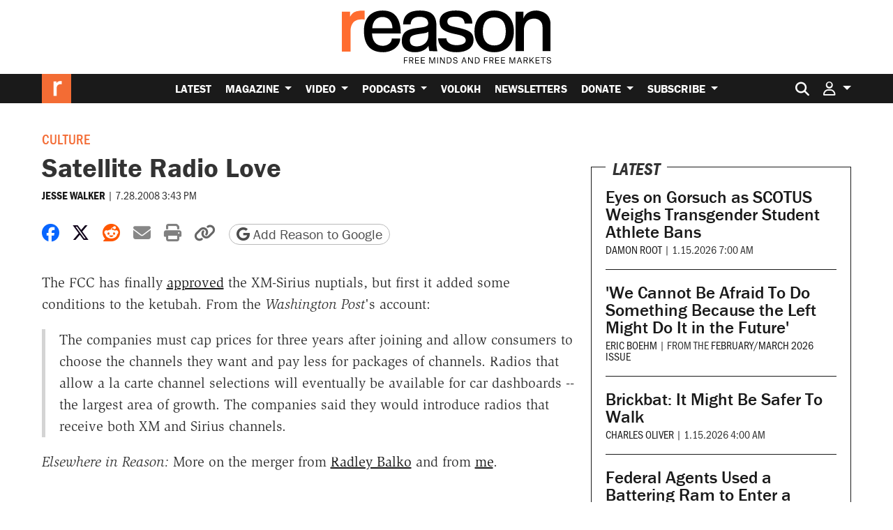

--- FILE ---
content_type: text/html; charset=UTF-8
request_url: https://reason.com/2008/07/28/satellite-radio-love/
body_size: 31333
content:
<!doctype html>
<html lang="en-US">
<head>
			<link rel="preconnect" href="https://d2eehagpk5cl65.cloudfront.net/img">
		<link rel="preconnect" href="https://cdn.jsdelivr.net">
	<link rel="preconnect" href="https://www.googletagmanager.com">
	<link rel="preconnect" href="https://consent.cookiebot.com">
	
	<meta charset="utf-8">
<script type="text/javascript">
/* <![CDATA[ */
var gform;gform||(document.addEventListener("gform_main_scripts_loaded",function(){gform.scriptsLoaded=!0}),document.addEventListener("gform/theme/scripts_loaded",function(){gform.themeScriptsLoaded=!0}),window.addEventListener("DOMContentLoaded",function(){gform.domLoaded=!0}),gform={domLoaded:!1,scriptsLoaded:!1,themeScriptsLoaded:!1,isFormEditor:()=>"function"==typeof InitializeEditor,callIfLoaded:function(o){return!(!gform.domLoaded||!gform.scriptsLoaded||!gform.themeScriptsLoaded&&!gform.isFormEditor()||(gform.isFormEditor()&&console.warn("The use of gform.initializeOnLoaded() is deprecated in the form editor context and will be removed in Gravity Forms 3.1."),o(),0))},initializeOnLoaded:function(o){gform.callIfLoaded(o)||(document.addEventListener("gform_main_scripts_loaded",()=>{gform.scriptsLoaded=!0,gform.callIfLoaded(o)}),document.addEventListener("gform/theme/scripts_loaded",()=>{gform.themeScriptsLoaded=!0,gform.callIfLoaded(o)}),window.addEventListener("DOMContentLoaded",()=>{gform.domLoaded=!0,gform.callIfLoaded(o)}))},hooks:{action:{},filter:{}},addAction:function(o,r,e,t){gform.addHook("action",o,r,e,t)},addFilter:function(o,r,e,t){gform.addHook("filter",o,r,e,t)},doAction:function(o){gform.doHook("action",o,arguments)},applyFilters:function(o){return gform.doHook("filter",o,arguments)},removeAction:function(o,r){gform.removeHook("action",o,r)},removeFilter:function(o,r,e){gform.removeHook("filter",o,r,e)},addHook:function(o,r,e,t,n){null==gform.hooks[o][r]&&(gform.hooks[o][r]=[]);var d=gform.hooks[o][r];null==n&&(n=r+"_"+d.length),gform.hooks[o][r].push({tag:n,callable:e,priority:t=null==t?10:t})},doHook:function(r,o,e){var t;if(e=Array.prototype.slice.call(e,1),null!=gform.hooks[r][o]&&((o=gform.hooks[r][o]).sort(function(o,r){return o.priority-r.priority}),o.forEach(function(o){"function"!=typeof(t=o.callable)&&(t=window[t]),"action"==r?t.apply(null,e):e[0]=t.apply(null,e)})),"filter"==r)return e[0]},removeHook:function(o,r,t,n){var e;null!=gform.hooks[o][r]&&(e=(e=gform.hooks[o][r]).filter(function(o,r,e){return!!(null!=n&&n!=o.tag||null!=t&&t!=o.priority)}),gform.hooks[o][r]=e)}});
/* ]]> */
</script>

	<meta http-equiv="x-ua-compatible" content="ie=edge">
	<meta name="viewport" content="width=device-width, initial-scale=1, shrink-to-fit=no">

	
			<meta name="twitter:creator" content="notjessewalker"/>
	
				<meta property="article:tag" content="Culture"/>
					<meta property="article:tag" content="Radio"/>
						<meta property="article:section" content="Culture"/>
		
	<meta name='robots' content='index, follow, max-image-preview:large, max-snippet:-1, max-video-preview:-1' />

	<!-- This site is optimized with the Yoast SEO Premium plugin v26.7 (Yoast SEO v26.7) - https://yoast.com/wordpress/plugins/seo/ -->
	<title>Satellite Radio Love</title>
<link data-rocket-prefetch href="https://www.youtube.com" rel="dns-prefetch">
<link data-rocket-prefetch href="https://sdk.mrf.io" rel="dns-prefetch">
<link data-rocket-prefetch href="https://cdn.taboola.com" rel="dns-prefetch">
<link data-rocket-prefetch href="https://www.googletagmanager.com" rel="dns-prefetch">
<link data-rocket-prefetch href="https://amplify.outbrain.com" rel="dns-prefetch">
<link data-rocket-prefetch href="https://static.ads-twitter.com" rel="dns-prefetch">
<link data-rocket-prefetch href="https://www.redditstatic.com" rel="dns-prefetch">
<link data-rocket-prefetch href="https://cdn.parsely.com" rel="dns-prefetch">
<link data-rocket-prefetch href="https://consent.cookiebot.com" rel="dns-prefetch">
<link data-rocket-prefetch href="https://www.gstatic.com" rel="dns-prefetch">
<link data-rocket-prefetch href="https://experiments.parsely.com" rel="dns-prefetch">
<link data-rocket-prefetch href="https://d2eehagpk5cl65.cloudfront.net" rel="dns-prefetch">
<link data-rocket-prefetch href="https://assets.ubembed.com" rel="dns-prefetch">
<link data-rocket-prefetch href="https://www.google.com" rel="dns-prefetch">
<link data-rocket-prefetch href="https://cdn.jsdelivr.net" rel="dns-prefetch">
<link data-rocket-prefetch href="https://9867204d0a0047d9bbc6bf5bc951850c.js.ubembed.com" rel="dns-prefetch"><link rel="preload" data-rocket-preload as="image" href="https://d2eehagpk5cl65.cloudfront.net/wp-content/themes/reason-dot-com-theme/dist/logo_2ea65906.svg" fetchpriority="high">
	<meta name="description" content="The FCC has finally approved the XM-Sirius nuptials, but first it added some conditions to the ketubah. From the Washington..." />
	<link rel="canonical" href="https://reason.com/2008/07/28/satellite-radio-love/" />
	<meta property="og:locale" content="en_US" />
	<meta property="og:type" content="article" />
	<meta property="og:title" content="Satellite Radio Love" />
	<meta property="og:description" content="The FCC has finally approved the XM-Sirius nuptials, but first it added some conditions to the ketubah. From the Washington..." />
	<meta property="og:url" content="https://reason.com/2008/07/28/satellite-radio-love/" />
	<meta property="og:site_name" content="Reason.com" />
	<meta property="article:publisher" content="https://www.facebook.com/Reason.Magazine/" />
	<meta property="article:published_time" content="2008-07-28T19:43:00+00:00" />
	<meta property="og:image" content="https://d2eehagpk5cl65.cloudfront.net/img/q60/uploads/2021/11/reason-logo-featured-placeholder.jpg.webp" />
	<meta property="og:image:width" content="1161" />
	<meta property="og:image:height" content="653" />
	<meta property="og:image:type" content="image/webp" />
	<meta name="author" content="Jesse Walker" />
	<meta name="twitter:card" content="summary_large_image" />
	<meta name="twitter:description" content="The FCC has finally approved the XM-Sirius nuptials, but first it added some conditions to the ketubah. From the Washington..." />
	<meta name="twitter:creator" content="@notjessewalker" />
	<meta name="twitter:site" content="@reason" />
	<meta name="twitter:label1" content="Written by" />
	<meta name="twitter:data1" content="Jesse Walker" />
	<script type="application/ld+json" class="yoast-schema-graph">{"@context":"https://schema.org","@graph":[{"@type":"Article","@id":"https://reason.com/2008/07/28/satellite-radio-love/#article","isPartOf":{"@id":"https://reason.com/2008/07/28/satellite-radio-love/"},"author":[{"@id":"https://reason.com/#/schema/person/84a2c4e27c3435cf5f21180ffe845df2"}],"headline":"Satellite Radio Love","datePublished":"2008-07-28T19:43:00+00:00","mainEntityOfPage":{"@id":"https://reason.com/2008/07/28/satellite-radio-love/"},"wordCount":100,"publisher":{"@id":"https://reason.com/#organization"},"keywords":["Radio"],"articleSection":["Culture"],"inLanguage":"en-US","copyrightYear":"2008","copyrightHolder":{"@id":"https://reason.com/#organization"},"description":"The FCC has finally approved the XM-Sirius nuptials, but first it added some conditions to the ketubah. From the Washington...","creator":{"name":"Jesse Walker","@id":"https://reason.com/#/schema/person/84a2c4e27c3435cf5f21180ffe845df2"},"mentions":[{"@type":["Thing","Periodical","CreativeWork","WebSite"],"@id":"kg:/g/0px38","name":"The Washington Post","description":"daily broadsheet newspaper in Washington, D.C.","url":"https://washingtonpost.com","image":"https://encrypted-tbn1.gstatic.com/images?q=tbn:ANd9GcT8GLJENA1bDC7zGKCIbfQ_ZoqK2r-9mglGHEGEFz-7HaKOdi4B","sameAs":["https://www.google.com/search?kgmid=/m/0px38","https://www.wikidata.org/wiki/Q166032","https://twitter.com/washingtonpost","https://www.facebook.com/washingtonpost"]},{"@type":["Thing","Person"],"@id":"kg:/g/04_lzw","name":"Radley Balko","description":"American journalist and author","url":"https://www.theagitator.com/","image":"https://encrypted-tbn1.gstatic.com/images?q=tbn:ANd9GcQnY_fxNSdRwWXFVGS8ujLodflsJl0N6wKd7IrZ1NPdYXdY8pxF","birthDate":null,"sameAs":["https://www.google.com/search?kgmid=/m/04_lzw","https://www.wikidata.org/wiki/Q7281437","https://twitter.com/radleybalko","https://www.facebook.com/radley.balko"]},{"@type":["Thing","Organization","Corporation"],"@id":"kg:/g/02pljbm","name":"Sirius XM","description":"American broadcasting company headquartered in Midtown Manhattan, New York City","url":"https://www.siriusxm.com/","image":"https://encrypted-tbn2.gstatic.com/images?q=tbn:ANd9GcRwE7c99qkFEhLIAN4FdMakzL0yzKH3edFBYJxrGzvw6b32Kjkf","foundingDate":null,"location":{"@type":"Country","name":"United States"},"sameAs":["https://www.google.com/search?kgmid=/m/02pljbm","https://www.wikidata.org/wiki//m/02pljbm","https://twitter.com/siriusxm","https://www.facebook.com/siriusxm"]},{"@type":["Thing","Organization","Corporation"],"@id":"kg:/g/01603r","name":"XM Satellite Radio","description":"company","url":"https://www.siriusxm.com/","image":"http://commons.wikimedia.org/wiki/Special:FilePath/XM%20Satellite%20Radio%20logo.svg","foundingDate":"1988-01-01T00:00:00+00:00","sameAs":["https://www.google.com/search?kgmid=/m/01603r","https://www.wikidata.org/wiki/Q492058","https://en.wikipedia.org/wiki/XM_Satellite_Radio"]}]},{"@type":"WebPage","@id":"https://reason.com/2008/07/28/satellite-radio-love/","url":"https://reason.com/2008/07/28/satellite-radio-love/","name":"Satellite Radio Love","isPartOf":{"@id":"https://reason.com/#website"},"datePublished":"2008-07-28T19:43:00+00:00","breadcrumb":{"@id":"https://reason.com/2008/07/28/satellite-radio-love/#breadcrumb"},"inLanguage":"en-US","potentialAction":[{"@type":"ReadAction","target":["https://reason.com/2008/07/28/satellite-radio-love/"]}],"description":"The FCC has finally approved the XM-Sirius nuptials, but first it added some conditions to the ketubah. From the Washington..."},{"@type":"BreadcrumbList","@id":"https://reason.com/2008/07/28/satellite-radio-love/#breadcrumb","itemListElement":[{"@type":"ListItem","position":1,"name":"Home","item":"https://reason.com/"},{"@type":"ListItem","position":2,"name":"Latest","item":"https://reason.com/latest/"},{"@type":"ListItem","position":3,"name":"Satellite Radio Love"}]},{"@type":"WebSite","@id":"https://reason.com/#website","url":"https://reason.com/","name":"Reason.com","description":"The leading libertarian magazine and covering news, politics, culture, and more with reporting and analysis.","publisher":{"@id":"https://reason.com/#organization"},"alternateName":"Reason Magazine","potentialAction":[{"@type":"SearchAction","target":{"@type":"EntryPoint","urlTemplate":"https://reason.com/?s={search_term_string}"},"query-input":{"@type":"PropertyValueSpecification","valueRequired":true,"valueName":"search_term_string"}}],"inLanguage":"en-US"},{"@type":"Organization","@id":"https://reason.com/#organization","name":"Reason Magazine","url":"https://reason.com/","logo":{"@type":"ImageObject","inLanguage":"en-US","@id":"https://reason.com/#/schema/logo/image/","url":"https://d2eehagpk5cl65.cloudfront.net/img/q60/uploads/2025/09/rinsquareRGB.png","contentUrl":"https://d2eehagpk5cl65.cloudfront.net/img/q60/uploads/2025/09/rinsquareRGB.png","width":703,"height":703,"caption":"Reason Magazine"},"image":{"@id":"https://reason.com/#/schema/logo/image/"},"sameAs":["https://www.facebook.com/Reason.Magazine/","https://x.com/reason","https://www.youtube.com/@ReasonTV","https://www.instagram.com/reasonmagazine","https://www.tiktok.com/@reasonmagazine","https://en.wikipedia.org/wiki/Reason_(magazine)"],"description":"Founded in 1968, Reason is the nation's leading libertarian magazine. We produce hard-hitting independent journalism on civil liberties, politics, technology, culture, policy, and commerce. As the magazine of free minds and free markets, Reason exists outside of the left/right echo chamber. Our goal is to deliver fresh, unbiased information and insights to our readers, viewers, and listeners every day.","telephone":"(202) 986-0916","legalName":"The Reason Foundation","foundingDate":"1968-01-01","taxID":"95-3298239","numberOfEmployees":{"@type":"QuantitativeValue","minValue":"51","maxValue":"200"}},{"@type":"Person","@id":"https://reason.com/#/schema/person/84a2c4e27c3435cf5f21180ffe845df2","name":"Jesse Walker","sameAs":["https://x.com/notjessewalker","https://en.wikipedia.org/wiki/Jesse_Walker"],"image":{"@type":"ImageObject","@id":"https://reason.com/#/schema/person/image/","url":"https://reason.com/wp-content/uploads/2019/04/authorphoto.jpg","contentUrl":"https://reason.com/wp-content/uploads/2019/04/authorphoto.jpg","caption":"Jesse Walker"},"honorificPrefix":"Mr","jobTitle":"Books Editor","url":"https://reason.com/people/jesse-walker/"}]}</script>
	<!-- / Yoast SEO Premium plugin. -->


	<script data-cookieconsent="ignore">
		(function( w, d, s, l, i ) {
			w[l] = w[l] || [];
			w[l].push( {
				"gtm.start": new Date().getTime(),
				event: "gtm.js"
			} );
			var f = d.getElementsByTagName( s )[0],
				j = d.createElement( s ),
				dl = l != "dataLayer" ? "&l=" + l : "";
			j.async = true;
			j.src =
				"https://www.googletagmanager.com/gtm.js?id=" + i + dl + '&gtm_auth=QxpctdM_XW9LaL_mGzTZ1Q&gtm_preview=env-1&gtm_cookies_win=x';
			f.parentNode.insertBefore( j, f );
		})( window, document, "script", "dataLayer", 'GTM-5GHNJLW' );
			</script>
	<link rel='dns-prefetch' href='//www.google.com' />
<link rel='dns-prefetch' href='//d2eehagpk5cl65.cloudfront.net' />
<link rel='dns-prefetch' href='//cdn.jsdelivr.net' />
<link rel='dns-prefetch' href='//use.typekit.net' />

<style id='wp-img-auto-sizes-contain-inline-css' type='text/css'>
img:is([sizes=auto i],[sizes^="auto," i]){contain-intrinsic-size:3000px 1500px}
/*# sourceURL=wp-img-auto-sizes-contain-inline-css */
</style>
<style id='wp-emoji-styles-inline-css' type='text/css'>

	img.wp-smiley, img.emoji {
		display: inline !important;
		border: none !important;
		box-shadow: none !important;
		height: 1em !important;
		width: 1em !important;
		margin: 0 0.07em !important;
		vertical-align: -0.1em !important;
		background: none !important;
		padding: 0 !important;
	}
/*# sourceURL=wp-emoji-styles-inline-css */
</style>
<link rel='stylesheet' id='wp-block-library-css' href='https://d2eehagpk5cl65.cloudfront.net/wp-includes/css/dist/block-library/style.min.css' type='text/css' media='all' />
<style id='classic-theme-styles-inline-css' type='text/css'>
/*! This file is auto-generated */
.wp-block-button__link{color:#fff;background-color:#32373c;border-radius:9999px;box-shadow:none;text-decoration:none;padding:calc(.667em + 2px) calc(1.333em + 2px);font-size:1.125em}.wp-block-file__button{background:#32373c;color:#fff;text-decoration:none}
/*# sourceURL=/wp-includes/css/classic-themes.min.css */
</style>
<link data-minify="1" rel='stylesheet' id='dwp-form-custom-styles-css' href='https://d2eehagpk5cl65.cloudfront.net/wp-content/cache/min/1/wp-content/plugins/darwin-for-wp/assets/css/dwp-form-custom-styles.css?ver=1768459030' type='text/css' media='all' />
<link rel='stylesheet' id='dwp-offers-field-css' href='https://d2eehagpk5cl65.cloudfront.net/wp-content/plugins/darwin-for-wp/assets/css/darwin-offers-field.css' type='text/css' media='all' />
<link data-minify="1" rel='stylesheet' id='dwp-profile-css' href='https://d2eehagpk5cl65.cloudfront.net/wp-content/cache/min/1/wp-content/plugins/darwin-for-wp/assets/css/profile.css?ver=1768459030' type='text/css' media='all' />
<link data-minify="1" rel='stylesheet' id='dashicons-css' href='https://d2eehagpk5cl65.cloudfront.net/wp-content/cache/min/1/wp-includes/css/dashicons.min.css?ver=1768459031' type='text/css' media='all' />
<link data-minify="1" rel='stylesheet' id='wp-enhanced-comments-css' href='https://d2eehagpk5cl65.cloudfront.net/wp-content/cache/min/1/wp-content/plugins/wp-enhanced-comments/public/css/wp-enhanced-comments-public.css?ver=1768459031' type='text/css' media='all' />
<link rel='stylesheet' id='reason-double-opt-in-css' href='https://d2eehagpk5cl65.cloudfront.net/wp-content/plugins/reason-double-opt-in/public/css/reason-double-opt-in-public.css' type='text/css' media='all' />
<link data-minify="1" rel='stylesheet' id='ttd_topics_public_css-css' href='https://d2eehagpk5cl65.cloudfront.net/wp-content/cache/min/1/wp-content/plugins/ttd-topics/public/css/ttd-topics-public.css?ver=1768459031' type='text/css' media='all' />
<link data-minify="1" rel='stylesheet' id='style_login_widget-css' href='https://d2eehagpk5cl65.cloudfront.net/wp-content/cache/min/1/wp-content/plugins/miniorange-oauth-server-enterprise/style_login_widget.css?ver=1768459031' type='text/css' media='all' />
<link rel='stylesheet' id='mediaelement-css' href='https://d2eehagpk5cl65.cloudfront.net/wp-includes/js/mediaelement/mediaelementplayer-legacy.min.css' type='text/css' media='all' />
<link rel='stylesheet' id='wp-mediaelement-css' href='https://d2eehagpk5cl65.cloudfront.net/wp-includes/js/mediaelement/wp-mediaelement.min.css' type='text/css' media='all' />
<link data-minify="1" rel='stylesheet' id='rcom/main.css-css' href='https://d2eehagpk5cl65.cloudfront.net/wp-content/cache/min/1/wp-content/themes/reason-dot-com-theme/dist/main_5601ab7c.css?ver=1768459031' type='text/css' media='all' />
<link data-minify="1" rel='stylesheet' id='rcom-fonts-css' href='https://d2eehagpk5cl65.cloudfront.net/wp-content/cache/min/1/kdp6eed.css?ver=1768459031' type='text/css' media='all' />
<link data-minify="1" rel='stylesheet' id='gwreadonly-css' href='https://d2eehagpk5cl65.cloudfront.net/wp-content/cache/min/1/wp-content/plugins/gwreadonly/css/gwreadonly.css?ver=1768459031' type='text/css' media='all' />
<link rel='stylesheet' id='gravity_forms_theme_reset-css' href='https://d2eehagpk5cl65.cloudfront.net/wp-content/plugins/gravityforms/assets/css/dist/gravity-forms-theme-reset.min.css' type='text/css' media='all' />
<link rel='stylesheet' id='gravity_forms_theme_foundation-css' href='https://d2eehagpk5cl65.cloudfront.net/wp-content/plugins/gravityforms/assets/css/dist/gravity-forms-theme-foundation.min.css' type='text/css' media='all' />
<link data-minify="1" rel='stylesheet' id='gravity_forms_theme_framework-css' href='https://d2eehagpk5cl65.cloudfront.net/wp-content/cache/min/1/wp-content/plugins/gravityforms/assets/css/dist/gravity-forms-theme-framework.min.css?ver=1768459031' type='text/css' media='all' />
<link rel='stylesheet' id='gravity_forms_orbital_theme-css' href='https://d2eehagpk5cl65.cloudfront.net/wp-content/plugins/gravityforms/assets/css/dist/gravity-forms-orbital-theme.min.css' type='text/css' media='all' />
<script type="text/javascript" src="https://d2eehagpk5cl65.cloudfront.net/wp-content/plugins/nelio-ab-testing/assets/dist/js/visitor-type.js" id="nelio-ab-testing-visitor-type-js"></script>
<script type="text/javascript" src="https://d2eehagpk5cl65.cloudfront.net/wp-content/plugins/darwin-for-wp/assets/js/gravity-forms/field-types/darwin-offers.js" id="dwp-offers-field-js" data-rocket-defer defer></script>
<script type="text/javascript" src="https://d2eehagpk5cl65.cloudfront.net/wp-includes/js/jquery/jquery.min.js" id="jquery-core-js" data-rocket-defer defer></script>
<script type="text/javascript" src="https://d2eehagpk5cl65.cloudfront.net/wp-includes/js/jquery/jquery-migrate.min.js" id="jquery-migrate-js" data-rocket-defer defer></script>
<script type="text/javascript" src="https://d2eehagpk5cl65.cloudfront.net/wp-content/plugins/wp-enhanced-comments/public/js/wp-enhanced-comments-public.js" id="wp-enhanced-comments-js" data-rocket-defer defer></script>
<script type="text/javascript" src="https://d2eehagpk5cl65.cloudfront.net/wp-content/plugins/reason-double-opt-in/public/js/reason-double-opt-in-public.js" id="reason-double-opt-in-js" data-rocket-defer defer></script>
<script type="text/javascript" defer='defer' src="https://d2eehagpk5cl65.cloudfront.net/wp-content/plugins/gravityforms/js/jquery.json.min.js" id="gform_json-js"></script>
<script type="text/javascript" id="gform_gravityforms-js-extra">
/* <![CDATA[ */
var gform_i18n = {"datepicker":{"days":{"monday":"Mo","tuesday":"Tu","wednesday":"We","thursday":"Th","friday":"Fr","saturday":"Sa","sunday":"Su"},"months":{"january":"January","february":"February","march":"March","april":"April","may":"May","june":"June","july":"July","august":"August","september":"September","october":"October","november":"November","december":"December"},"firstDay":0,"iconText":"Select date"}};
var gf_legacy_multi = [];
var gform_gravityforms = {"strings":{"invalid_file_extension":"This type of file is not allowed. Must be one of the following:","delete_file":"Delete this file","in_progress":"in progress","file_exceeds_limit":"File exceeds size limit","illegal_extension":"This type of file is not allowed.","max_reached":"Maximum number of files reached","unknown_error":"There was a problem while saving the file on the server","currently_uploading":"Please wait for the uploading to complete","cancel":"Cancel","cancel_upload":"Cancel this upload","cancelled":"Cancelled","error":"Error","message":"Message"},"vars":{"images_url":"https://reason.com/wp-content/plugins/gravityforms/images"}};
var gf_global = {"gf_currency_config":{"name":"U.S. Dollar","symbol_left":"$","symbol_right":"","symbol_padding":"","thousand_separator":",","decimal_separator":".","decimals":2,"code":"USD"},"base_url":"https://reason.com/wp-content/plugins/gravityforms","number_formats":[],"spinnerUrl":"https://reason.com/wp-content/plugins/gravityforms/images/spinner.svg","version_hash":"be359e1eb0e95bc3d6df18e948e3db9e","strings":{"newRowAdded":"New row added.","rowRemoved":"Row removed","formSaved":"The form has been saved.  The content contains the link to return and complete the form."}};
//# sourceURL=gform_gravityforms-js-extra
/* ]]> */
</script>
<script type="text/javascript" defer='defer' src="https://d2eehagpk5cl65.cloudfront.net/wp-content/plugins/gravityforms/js/gravityforms.min.js" id="gform_gravityforms-js"></script>
<script type="text/javascript" defer='defer' src="https://d2eehagpk5cl65.cloudfront.net/wp-content/plugins/gravityforms/assets/js/dist/utils.min.js" id="gform_gravityforms_utils-js"></script>
<link rel="https://api.w.org/" href="https://reason.com/wp-json/" /><link rel="alternate" title="JSON" type="application/json" href="https://reason.com/wp-json/wp/v2/posts/127783" /><!-- Stream WordPress user activity plugin v4.1.1 -->
            <script type="text/javascript"><!--
                                function powerpress_pinw(pinw_url){window.open(pinw_url, 'PowerPressPlayer','toolbar=0,status=0,resizable=1,width=460,height=320');	return false;}
                //-->

                // tabnab protection
                window.addEventListener('load', function () {
                    // make all links have rel="noopener noreferrer"
                    document.querySelectorAll('a[target="_blank"]').forEach(link => {
                        link.setAttribute('rel', 'noopener noreferrer');
                    });
                });
            </script>
            		<style>
			:root { --the-reason-roundtable: #007bff; }
.term-the-reason-roundtable .article-tag--podcast-season, .the-reason-roundtable .article-tag--podcast-season { background: var(--the-reason-roundtable); }
.tax-podcast-show.term-the-reason-roundtable .podcast-page-list-area--list {	border-left: 5px solid var(--the-reason-roundtable); }
.tax-podcast-show.term-the-reason-roundtable .podcast-page-list-area--list .rcom-h2, .tax-podcast-show.term-the-reason-roundtable .podcast-page-list-area--list .rcom-h3, .tax-podcast-show.term-the-reason-roundtable .podcast-page-list-area--list .section-header { background: var(--the-reason-roundtable); }
.page-template-page-podcast-shows .podcast-show.the-reason-roundtable { border-color: var(--the-reason-roundtable); }
:root { --the-reason-interview-with-nick-gillespie: #faa229; }
.term-the-reason-interview-with-nick-gillespie .article-tag--podcast-season, .the-reason-interview-with-nick-gillespie .article-tag--podcast-season { background: var(--the-reason-interview-with-nick-gillespie); }
.tax-podcast-show.term-the-reason-interview-with-nick-gillespie .podcast-page-list-area--list {	border-left: 5px solid var(--the-reason-interview-with-nick-gillespie); }
.tax-podcast-show.term-the-reason-interview-with-nick-gillespie .podcast-page-list-area--list .rcom-h2, .tax-podcast-show.term-the-reason-interview-with-nick-gillespie .podcast-page-list-area--list .rcom-h3, .tax-podcast-show.term-the-reason-interview-with-nick-gillespie .podcast-page-list-area--list .section-header { background: var(--the-reason-interview-with-nick-gillespie); }
.page-template-page-podcast-shows .podcast-show.the-reason-interview-with-nick-gillespie { border-color: var(--the-reason-interview-with-nick-gillespie); }
:root { --the-soho-forum-debates: #e83e8c; }
.term-the-soho-forum-debates .article-tag--podcast-season, .the-soho-forum-debates .article-tag--podcast-season { background: var(--the-soho-forum-debates); }
.tax-podcast-show.term-the-soho-forum-debates .podcast-page-list-area--list {	border-left: 5px solid var(--the-soho-forum-debates); }
.tax-podcast-show.term-the-soho-forum-debates .podcast-page-list-area--list .rcom-h2, .tax-podcast-show.term-the-soho-forum-debates .podcast-page-list-area--list .rcom-h3, .tax-podcast-show.term-the-soho-forum-debates .podcast-page-list-area--list .section-header { background: var(--the-soho-forum-debates); }
.page-template-page-podcast-shows .podcast-show.the-soho-forum-debates { border-color: var(--the-soho-forum-debates); }
:root { --the-reason-rundown: #3da371; }
.term-the-reason-rundown .article-tag--podcast-season, .the-reason-rundown .article-tag--podcast-season { background: var(--the-reason-rundown); }
.tax-podcast-show.term-the-reason-rundown .podcast-page-list-area--list {	border-left: 5px solid var(--the-reason-rundown); }
.tax-podcast-show.term-the-reason-rundown .podcast-page-list-area--list .rcom-h2, .tax-podcast-show.term-the-reason-rundown .podcast-page-list-area--list .rcom-h3, .tax-podcast-show.term-the-reason-rundown .podcast-page-list-area--list .section-header { background: var(--the-reason-rundown); }
.page-template-page-podcast-shows .podcast-show.the-reason-rundown { border-color: var(--the-reason-rundown); }
:root { --nice-things: #e3392c; }
.term-nice-things .article-tag--podcast-season, .nice-things .article-tag--podcast-season { background: var(--nice-things); }
.tax-podcast-show.term-nice-things .podcast-page-list-area--list {	border-left: 5px solid var(--nice-things); }
.tax-podcast-show.term-nice-things .podcast-page-list-area--list .rcom-h2, .tax-podcast-show.term-nice-things .podcast-page-list-area--list .rcom-h3, .tax-podcast-show.term-nice-things .podcast-page-list-area--list .section-header { background: var(--nice-things); }
.page-template-page-podcast-shows .podcast-show.nice-things { border-color: var(--nice-things); }
:root { --the-best-of-reason-magazine: #f36b34; }
.term-the-best-of-reason-magazine .article-tag--podcast-season, .the-best-of-reason-magazine .article-tag--podcast-season { background: var(--the-best-of-reason-magazine); }
.tax-podcast-show.term-the-best-of-reason-magazine .podcast-page-list-area--list {	border-left: 5px solid var(--the-best-of-reason-magazine); }
.tax-podcast-show.term-the-best-of-reason-magazine .podcast-page-list-area--list .rcom-h2, .tax-podcast-show.term-the-best-of-reason-magazine .podcast-page-list-area--list .rcom-h3, .tax-podcast-show.term-the-best-of-reason-magazine .podcast-page-list-area--list .section-header { background: var(--the-best-of-reason-magazine); }
.page-template-page-podcast-shows .podcast-show.the-best-of-reason-magazine { border-color: var(--the-best-of-reason-magazine); }
:root { --just-asking-questions: #24303c; }
.term-just-asking-questions .article-tag--podcast-season, .just-asking-questions .article-tag--podcast-season { background: var(--just-asking-questions); }
.tax-podcast-show.term-just-asking-questions .podcast-page-list-area--list {	border-left: 5px solid var(--just-asking-questions); }
.tax-podcast-show.term-just-asking-questions .podcast-page-list-area--list .rcom-h2, .tax-podcast-show.term-just-asking-questions .podcast-page-list-area--list .rcom-h3, .tax-podcast-show.term-just-asking-questions .podcast-page-list-area--list .section-header { background: var(--just-asking-questions); }
.page-template-page-podcast-shows .podcast-show.just-asking-questions { border-color: var(--just-asking-questions); }
		</style>
				<script>
			RCOM_SHOW_ADS = true;
			FREESTAR_PUSHDOWN_ACTIVE = false;
			RCOM_AD_LITE = false;
		</script>
		<script data-cfasync="false">
        !function(){"use strict";!function(){function e(t){return e="function"==typeof Symbol&&"symbol"==typeof Symbol.iterator?function(e){return typeof e}:function(e){return e&&"function"==typeof Symbol&&e.constructor===Symbol&&e!==Symbol.prototype?"symbol":typeof e},e(t)}function t(e,t){var a="undefined"!=typeof Symbol&&e[Symbol.iterator]||e["@@iterator"];if(!a){if(Array.isArray(e)||(a=n(e))||t&&e&&"number"==typeof e.length){a&&(e=a);var i=0,r=function(){};return{s:r,n:function(){return i>=e.length?{done:!0}:{done:!1,value:e[i++]}},e:function(e){throw e},f:r}}throw new TypeError("Invalid attempt to iterate non-iterable instance.\nIn order to be iterable, non-array objects must have a [Symbol.iterator]() method.")}var o,s=!0,d=!1;return{s:function(){a=a.call(e)},n:function(){var e=a.next();return s=e.done,e},e:function(e){d=!0,o=e},f:function(){try{s||null==a.return||a.return()}finally{if(d)throw o}}}}function n(e,t){if(e){if("string"==typeof e)return a(e,t);var n={}.toString.call(e).slice(8,-1);return"Object"===n&&e.constructor&&(n=e.constructor.name),"Map"===n||"Set"===n?Array.from(e):"Arguments"===n||/^(?:Ui|I)nt(?:8|16|32)(?:Clamped)?Array$/.test(n)?a(e,t):void 0}}function a(e,t){(null==t||t>e.length)&&(t=e.length);for(var n=0,a=Array(t);n<t;n++)a[n]=e[n];return a}window.adManager=new function(){this.ready=!1,this.newSlots=[],this.currentSlots=[],this.noadBlockElements=["iframe","div","embed","canvas","twitter-widget"],this.previousWidth=window.innerWidth,this.inlineAdsPopulated=!1,this.availableSlots={all:{inContent:["Reason_970x250_970x90_728x90_300x250_FeatureBar_1_HP","Reason_970x250_970x90_728x90_300x250_FeatureBar_2_HP","Reason_970x250_970x90_728x90_300x250_FeatureBar_3_HP","Reason_970x250_970x90_728x90_300x250_FeatureBar_4_HP","Reason_970x250_970x90_728x90_300x250_FeatureBar_5_HP","Reason_320x100_320x50_300x250_incontent_FirstParagraph_SA","Reason_320x100_320x50_incontent_Repeat_SA","Reason_970x250_970x90_728x90_300x250_InfiniteScroll_Archive","reason_leaderboard_inconent","reason_1x1","reason_medrec_1","reason_medrec_2","primis-video"],siteContext:["Reason_970x250_970x90_728x90_300x250_Top_Leaderboard_HP","Reason_970x250_970x90_728x90_300x250_Top_Leaderboard_SA","Reason_970x250_970x90_728x90_300x250_Bottom_Leaderboard_SA","reason_leaderboard_inconent","primis-video"],sidebar:["Reason_300x600_300x250_160x600_Sidebar_1_HP","Reason_300x600_300x250_160x600_Sidebar_2_HP","Reason_300x600_300x250_160x600_Sidebar_3_HP","Reason_300x600_300x250_160x600_Sidebar_4_HP","Reason_300x600_300x250_160x600_Sidebar_Repeat_SA","Reason_300x600_300x250_160x600_Sidebar_Repeat_Archive","reason_120x600_MiniSkyscraper","reason_VolokhSidebar_desktop","primis-video"]}},this.adLiteUnits={all:{inContent:[],siteContext:["Reason_Plus_970x250_970x90_728x90_300x250_Top_Leaderboard_HP_2"],sidebar:["Reason_Plus_300x600_300x250_160x600_Sidebar_3_HP"]}},this.webathonBlockedList=["primis-video","connatix-moveable"],this.reservedPlacements={desktop:{0:"primis-video",1:"Reason_320x100_320x50_300x250_incontent_FirstParagraph_SA",2:"medrec_dual",repeat:"anchor_subsequent"},mobile:{0:"primis-video",1:"Reason_320x100_320x50_300x250_incontent_FirstParagraph_SA",2:"reason_medrec_1",repeat:"Reason_320x100_320x50_incontent_Repeat_SA"}},this.timer=!1,this.init=function(){var e=this;if(RCOM_SHOW_ADS&&(e.adLiteMode()||window.addEventListener("DOMContentLoaded",(function(t){e.populateInContentAds(!0)})),!e.setupFreestarCallback()))var t=setInterval((function(){e.setupFreestarCallback()&&clearInterval(t)}),100)},this.setupFreestarCallback=function(){var e=this;return"undefined"!=typeof freestar&&(freestar.initCallback=function(){e.ready=!0,e.freestarTargeting(),e.displayNewAds()},!0)},this.freestarTargeting=function(){if("undefined"!=typeof freestar){var e=JSON.parse(document.getElementById("ld-json-meta").innerText),t=e.articleSection;t.length||(t=[]),window.location.pathname.includes("/volokh/")?t.push("volokh"):window.location.pathname.includes("/latest/")?t.push("latest"):t.push("general");var n=e.author,a=e.keyword;freestar.queue.push((function(){if(t.length&&googletag.pubads().setTargeting("section",t),n.length){var e=n.map((function(e){return e.name}));e.length&&googletag.pubads().setTargeting("author",e)}a.length&&googletag.pubads().setTargeting("keyword",a)}))}},this.loadAds=function(){var e=this;if(RCOM_SHOW_ADS){var n=[];e.adLiteMode()&&(e.availableSlots=e.adLiteUnits);var a,i=t(document.getElementsByClassName("advertisement"));try{var r=function(){var t=a.value,i=t.getAttribute("id");(t.hasAttribute("data-placement")?t.getAttribute("data-placement"):"").split(" ").forEach((function(t){if(t||(t=i),-1!==e.availableSlots.all.inContent.indexOf(t)||-1!==e.availableSlots.all.siteContext.indexOf(t)||-1!==e.availableSlots.all.sidebar.indexOf(t)){var a={placementName:t,slotId:i};n.push(a)}})),e.newAdSlots(n)};for(i.s();!(a=i.n()).done;)r()}catch(e){i.e(e)}finally{i.f()}}},this.populateInContentAds=function(){var a,i,r=this;if(arguments.length>0&&void 0!==arguments[0]&&arguments[0])r.destroyInContentAds();else if(r.inlineAdsPopulated)return;var o=r.isMobileOrDesktop();"mobile"===o?(a=70,i=180):(a=150,i=300);var s,d,l=0,u=0,c=t(document.querySelectorAll(".single .entry-content p, .volokh-page .entry-content p").entries());try{for(c.s();!(s=c.n()).done;){var _=(d=s.value,function(e){if(Array.isArray(e))return e}(d)||function(e){var t=null==e?null:"undefined"!=typeof Symbol&&e[Symbol.iterator]||e["@@iterator"];if(null!=t){var n,a,i,r,o=[],s=!0,d=!1;try{for(i=(t=t.call(e)).next,!2;!(s=(n=i.call(t)).done)&&(o.push(n.value),2!==o.length);s=!0);}catch(e){d=!0,a=e}finally{try{if(!s&&null!=t.return&&(r=t.return(),Object(r)!==r))return}finally{if(d)throw a}}return o}}(d)||n(d,2)||function(){throw new TypeError("Invalid attempt to destructure non-iterable instance.\nIn order to be iterable, non-array objects must have a [Symbol.iterator]() method.")}()),h=(_[0],_[1]);if(!h.closest("blockquote")){var f=h.textContent;if(u+=r.wordcount(f),0===l&&u>a||u>=i){u=0;var m=r.getPlacementNameForAdCount(o,l);r.webathonMode()&&r.webathonBlockedList.includes(m)&&(l++,m=r.getPlacementNameForAdCount(o,l));var p=void 0;Object.hasOwn(r.specialHandlers,m)?(p=r.specialHandlers[m].bind(r)(l))&&p.classList.add("freestar-incontent-ad"):p=r.buildIncontentAdUnit(m,l),"object"===e(p)&&(l++,null!==h.nextElementSibling&&h.parentNode.insertBefore(p,h.nextElementSibling))}}}}catch(e){c.e(e)}finally{c.f()}r.displayNewAds(),r.inlineAdsPopulated=!0},this.destroyInContentAds=function(){document.querySelectorAll(".freestar-incontent-ad").forEach((function(e){return e.remove()})),self.inlineAdsPopulated=!1},this.displayNewAds=function(){var e=this;e.ready?(e.loadAds(),e.maybeLoadPushdown()):setTimeout((function(){e.displayNewAds()}),500)},this.newAdSlots=function(e){var t=this,n=t.currentSlots,a=e.concat(t.newSlots);t.newSlots=a.filter((function(e,t,a){return a.indexOf(e)===t&&a.findIndex((function(t){return t.placementName===e.placementName&&t.slotId===e.slotId}))===t&&-1===n.indexOf(e)})),freestar.newAdSlots(t.newSlots),t.currentSlots=t.currentSlots.concat(t.newSlots),t.newSlots=[]},this.isMobileOrDesktop=function(){return window.innerWidth<=1080?"mobile":"desktop"},this.wordcount=function(e){var t=e.replace(/(^\s*)|(\s*$)/gi,"");return(t=(t=t.replace(/[ ]{2,}/gi," ")).replace(/\n /,"\n")).split(" ").length},this.siblingOfBlockElement=function(e){var t=this.noadBlockElements.map((function(e){return e.toUpperCase()})),n=!1,a=!1;if(e.previousElementSibling){var i=e.previousElementSibling.tagName.toUpperCase();n=-1!==t.indexOf(i)}if(e.nextElementSibling){var r=e.nextElementSibling.tagName.toUpperCase();a=-1!==t.indexOf(r)}return n||a},this.adLiteMode=function(){var e;return null!==(e=RCOM_AD_LITE)&&void 0!==e&&e},this.maybeLoadPushdown=function(){document.body.classList.contains("single")&&!this.adLiteMode()&&FREESTAR_PUSHDOWN_ACTIVE&&freestar.queue.push((function(){freestar.newPushdown("reason_pushdown")}))},this.buildConnatixUnit=function(e){if(this.adLiteMode()||this.webathonMode())return"";var t=document.getElementById("connatix-moveable");null===t&&((t=document.createElement("div")).innerHTML='<div style="width: 100%;" class="aspect-holder"></div>',t.setAttribute("id","connatix-moveable"));var n=document.getElementById("connatix-moveable");return n&&(n.style.display="block"),t},this.buildPrimisVideoUnit=function(e){if(this.adLiteMode()||this.webathonMode())return"";var t=document.createElement("div");t.setAttribute("id","freestar-video-child");var n=document.createElement("div");n.setAttribute("id","freestar-video-parent"),n.appendChild(t);var a=document.createElement("div");a.setAttribute("id","FreeStarVideoAdContainer"),a.appendChild(n);var i=document.createElement("div");return i.classList.add("primis-video-ad"),i.appendChild(a),i},this.buildMedrecDualUnit=function(e){if(this.adLiteMode())return"";var t=document.createElement("div");t.classList.add("advertisement-dual-wrapper"),t.style.display="flex";for(var n=1;n<3;n++){var a=this.buildIncontentAdUnit("reason_medrec_"+n,e,"ad-height-desktop-250 ad-height-mobile-0");a.style.width="300px",t.appendChild(a)}return t},this.buildIncontentAdUnit=function(e,t){var n=arguments.length>2&&void 0!==arguments[2]?arguments[2]:"",a=e+(t<2?"":t);n||("Reason_320x100_320x50_300x250_incontent_FirstParagraph_SA"===e?n="ad-height-desktop-250 ad-height-mobile-250":"Reason_320x100_320x50_incontent_Repeat_SA"===e||"anchor_subsequent"===e?n="ad-height-desktop-0 ad-height-mobile-100":"reason_medrec_1"!==e&&"reason_medrec_2"!==e||(n="ad-height-desktop-0 ad-height-mobile-250"));var i=document.createElement("div");return i.className="advertisement freestar-incontent-ad freestar-ad-sidebar-container "+n,i.setAttribute("data-placement",e),i.setAttribute("id",a),i},this.specialHandlers={medrec_dual:this.buildMedrecDualUnit,"connatix-moveable":this.buildConnatixUnit,"primis-video":this.buildPrimisVideoUnit},this.webathonMode=function(){return rcom_ajax_obj.webathon_active||rcom_ajax_obj.webathon_thankyou},this.getPlacementNameForAdCount=function(e,t){var n=this;return void 0!==n.reservedPlacements[e][t]?n.reservedPlacements[e][t]:n.reservedPlacements[e].repeat}},window.adManager.init()}()}();    </script>
<link rel="icon" href="https://reason.com/wp-content/uploads/2025/09/cropped-rinsquareRGB-32x32.png" sizes="32x32" />
<link rel="icon" href="https://reason.com/wp-content/uploads/2025/09/cropped-rinsquareRGB-192x192.png" sizes="192x192" />
<link rel="apple-touch-icon" href="https://reason.com/wp-content/uploads/2025/09/cropped-rinsquareRGB-180x180.png" />
<meta name="msapplication-TileImage" content="https://reason.com/wp-content/uploads/2025/09/cropped-rinsquareRGB-270x270.png" />
<noscript><style id="rocket-lazyload-nojs-css">.rll-youtube-player, [data-lazy-src]{display:none !important;}</style></noscript>
			<script id="ld-json-meta" type="application/ld+json">{"articleId":127783,"@type":"NewsArticle","url":"https:\/\/reason.com\/2008\/07\/28\/satellite-radio-love\/","@id":"https:\/\/reason.com\/2008\/07\/28\/satellite-radio-love\/#article","headline":"Satellite Radio Love","datePublished":"2008-07-28T19:43:00+00:00","dateModified":"2008-07-28T19:43:00+00:00","creator":["Jesse Walker"],"author":[{"@type":"Person","name":"Jesse Walker","url":"https:\/\/reason.com\/people\/jesse-walker\/","jobTitle":"Books Editor","worksFor":"<em>Reason<\/em>"}],"keywords":["Culture","Radio"],"articleSection":["Culture"],"@context":"http:\/\/schema.org"}</script>
	<script>
		window.dataLayer = window.dataLayer || [];
		window.dataLayer.push( {"pageMeta":{"articleId":127783,"@type":"NewsArticle","url":"https:\/\/reason.com\/2008\/07\/28\/satellite-radio-love\/","@id":"https:\/\/reason.com\/2008\/07\/28\/satellite-radio-love\/#article","headline":"Satellite Radio Love","datePublished":"2008-07-28T19:43:00+00:00","dateModified":"2008-07-28T19:43:00+00:00","creator":["Jesse Walker"],"author":[{"@type":"Person","name":"Jesse Walker","url":"https:\/\/reason.com\/people\/jesse-walker\/","jobTitle":"Books Editor","worksFor":"<em>Reason<\/em>"}],"keywords":["Culture","Radio"],"articleSection":["Culture"],"@context":"http:\/\/schema.org"},"pageTitle":"Satellite Radio Love","article_section":"Posts","author_string":"jesse-walker","user_logged_in":false,"user_is_subscriber":false,"native_app_user":false} );
	</script>
	
	<link rel="apple-touch-icon" sizes="57x57" href="https://d2eehagpk5cl65.cloudfront.net/wp-content/themes/reason-dot-com-theme/dist/favicon/apple-icon-57x57_30d0df5c.png">
	<link rel="apple-touch-icon" sizes="60x60" href="https://d2eehagpk5cl65.cloudfront.net/wp-content/themes/reason-dot-com-theme/dist/favicon/apple-icon-60x60_9ffa1a72.png">
	<link rel="apple-touch-icon" sizes="72x72" href="https://d2eehagpk5cl65.cloudfront.net/wp-content/themes/reason-dot-com-theme/dist/favicon/apple-icon-72x72_a0f401a7.png">
	<link rel="apple-touch-icon" sizes="76x76" href="https://d2eehagpk5cl65.cloudfront.net/wp-content/themes/reason-dot-com-theme/dist/favicon/apple-icon-76x76_02f7dc88.png">
	<link rel="apple-touch-icon" sizes="114x114" href="https://d2eehagpk5cl65.cloudfront.net/wp-content/themes/reason-dot-com-theme/dist/favicon/apple-icon-114x114_5bc6c2bb.png">
	<link rel="apple-touch-icon" sizes="120x120" href="https://d2eehagpk5cl65.cloudfront.net/wp-content/themes/reason-dot-com-theme/dist/favicon/apple-icon-120x120_68c468c2.png">
	<link rel="apple-touch-icon" sizes="144x144" href="https://d2eehagpk5cl65.cloudfront.net/wp-content/themes/reason-dot-com-theme/dist/favicon/apple-icon-144x144_49e018b2.png">
	<link rel="apple-touch-icon" sizes="152x152" href="https://d2eehagpk5cl65.cloudfront.net/wp-content/themes/reason-dot-com-theme/dist/favicon/apple-icon-152x152_0c5da310.png">
	<link rel="apple-touch-icon" sizes="180x180" href="https://d2eehagpk5cl65.cloudfront.net/wp-content/themes/reason-dot-com-theme/dist/favicon/apple-icon-180x180_ed57c890.png">
	<link rel="icon" type="image/png" sizes="192x192" href="https://d2eehagpk5cl65.cloudfront.net/wp-content/themes/reason-dot-com-theme/dist/favicon/android-icon-192x192_5c5b801e.png">
	<link rel="icon" type="image/png" sizes="32x32" href="https://d2eehagpk5cl65.cloudfront.net/wp-content/themes/reason-dot-com-theme/dist/favicon/favicon-32x32_426c24ed.png">
	<link rel="icon" type="image/png" sizes="96x96" href="https://d2eehagpk5cl65.cloudfront.net/wp-content/themes/reason-dot-com-theme/dist/favicon/favicon-96x96_dfe782df.png">
	<link rel="icon" type="image/png" sizes="16x16" href="https://d2eehagpk5cl65.cloudfront.net/wp-content/themes/reason-dot-com-theme/dist/favicon/favicon-16x16_7cf23583.png">
	
	<meta name="msapplication-TileColor" content="#f36b34">
	<meta name="msapplication-TileImage" content="/ms-icon-144x144.png">
	<meta name="theme-color" content="#f36b34">
	<link rel="alternate" type="application/rss+xml" title="Reason.com Feed"
		  href="https://reason.com/feed/">

	<meta property="fb:admins" content="100024745621495">
	<meta property="fb:admins" content="pjdoland">
	<meta property="fb:admins" content="100001461215885">
	<meta property="fb:app_id" content="431534097236457">
	<meta property="fb:app_id" content="231085004075801">
	<meta property="fb:pages" content="17548474116"/>

	<meta name="google-site-verification" content="s2RyPh7YKv2FebnAJPsliBkOOu5IiJHh-32jW9ZR-0I">
	<meta name="google-site-verification" content="-AmMiilAN-pnjWt369CUWae-VQ-b9wmH4fSGyhbkQxw">
	<meta name="msvalidate.01" content="212A68A07785B3080038A845C4EE8905">

		<script>
		window.DEBUG = false;
		if (!window.DEBUG) {
			if (!window.console) window.console = {};
			var methods = ["log", "debug", "warn", "info"];
			for (var i = 0; i < methods.length; i++) {
				console[methods[i]] = function () {
				};
			}
		}
	</script>
				<script type="module"
				src="https://marfeelexperimentsexperienceengine.mrf.io/experimentsexperience/render?siteId=10379&url=https%3A%2F%2Freason.com%2F2008%2F07%2F28%2Fsatellite-radio-love%2F&experimentType=HeadlineAB&lang=es&version=esnext"
				async></script>
		<script type="application/javascript"
				src="https://marfeelexperimentsexperienceengine.mrf.io/experimentsexperience/render?siteId=10379&url=https%3A%2F%2Freason.com%2F2008%2F07%2F28%2Fsatellite-radio-love%2F&experimentType=HeadlineAB&lang=es&version=legacy"
				nomodule="" async></script>
	</head>
<body class="wp-singular post-template-default single single-post postid-127783 single-format-standard wp-theme-reason-dot-com-theme satellite-radio-love">
<div  class="logo-header">
		<a href="https://reason.com" style="max-width: 300px;"><img class="logo" src="data:image/svg+xml,%3Csvg%20xmlns='http://www.w3.org/2000/svg'%20viewBox='0%200%20711%20180'%3E%3C/svg%3E"
																  alt="Reason.com - Free Minds and Free Markets"
																  width="711" height="180"
																  style="max-width: 100%; height: auto;" data-lazy-src="https://d2eehagpk5cl65.cloudfront.net/wp-content/themes/reason-dot-com-theme/dist/./logo_2ea65906.svg"><noscript><img class="logo" src="https://d2eehagpk5cl65.cloudfront.net/wp-content/themes/reason-dot-com-theme/dist/./logo_2ea65906.svg"
																  alt="Reason.com - Free Minds and Free Markets"
																  width="711" height="180"
																  style="max-width: 100%; height: auto;"></noscript></a>
	</div>
<nav id="primary-nav" class="navbar navbar-expand-lg primary">
	<div  class="container">
		<button class="navbar-toggler" type="button" aria-expanded="false" aria-label="Toggle navigation">
			<i class="fa-solid fa-bars"></i>
		</button>
		<a href="/" class="logo-link d-lg-none"><img class="logo" src="data:image/svg+xml,%3Csvg%20xmlns='http://www.w3.org/2000/svg'%20viewBox='0%200%20711%20180'%3E%3C/svg%3E"
													 alt="Reason logo" width="711" height="180"
													 style="max-width: 100%; height: auto;" data-lazy-src="https://d2eehagpk5cl65.cloudfront.net/wp-content/themes/reason-dot-com-theme/dist/./logo-inverted-without-tag_c6a8c72e.svg"><noscript><img class="logo" src="https://d2eehagpk5cl65.cloudfront.net/wp-content/themes/reason-dot-com-theme/dist/./logo-inverted-without-tag_c6a8c72e.svg"
													 alt="Reason logo" width="711" height="180"
													 style="max-width: 100%; height: auto;"></noscript></a>
		<a href="/" class="logo-link d-none d-lg-block"><img class="logo" src="data:image/svg+xml,%3Csvg%20xmlns='http://www.w3.org/2000/svg'%20viewBox='0%200%200%200'%3E%3C/svg%3E"
															 alt="Reason logo" style="max-width: 43px" data-lazy-src="https://d2eehagpk5cl65.cloudfront.net/wp-content/themes/reason-dot-com-theme/dist/./r-in-g1-01_36e38c66.svg"><noscript><img class="logo" src="https://d2eehagpk5cl65.cloudfront.net/wp-content/themes/reason-dot-com-theme/dist/./r-in-g1-01_36e38c66.svg"
															 alt="Reason logo" style="max-width: 43px"></noscript></a>
		<div class="nav-ul-wrapper">
							<ul id="menu-primary-navigation" class="navbar-nav mr-auto"><li class="active nav-item menu-item menu-latest"><a class="nav-link" href="https://reason.com/latest/" class=" ga-trigger ga-nav-click" data-ga-click="true" data-ga-label="Latest - primary_navigation" data-ga-action="Nav Click - Latest" data-ga-category="Nav Click">Latest</a></li>
<li class="nav-item menu-item dropdown menu-item-has-children menu-magazine"><a class="nav-link dropdown-toggle" data-toggle="dropdown" aria-haspopup="true" aria-expanded="false" href="https://reason.com/magazine/" class=" ga-trigger ga-nav-click" data-ga-click="true" data-ga-label="Magazine - primary_navigation" data-ga-action="Nav Click - Magazine" data-ga-category="Nav Click">Magazine <b class="caret"></b></a>
<ul class="dropdown-menu" aria-labelledby="navbarDropdownMenuLink">
	<li class="nav-item menu-item menu-current-issue"><a class="nav-link" href="https://reason.com/magazine/" class=" ga-trigger ga-nav-click" data-ga-click="true" data-ga-label="Current Issue - primary_navigation" data-ga-action="Nav Click - Current Issue" data-ga-category="Nav Click">Current Issue</a></li>
	<li class="nav-item menu-item menu-archives"><a class="nav-link" href="https://reason.com/archives/" class=" ga-trigger ga-nav-click" data-ga-click="true" data-ga-label="Archives - primary_navigation" data-ga-action="Nav Click - Archives" data-ga-category="Nav Click">Archives</a></li>
	<li class="nav-item menu-item menu-subscribe"><a class="nav-link" target="_blank" href="https://reason.secure.darwin.cx/J4PKEXTR?utm_source=nav&#038;utm_medium=internal_ad&#038;utm_campaign=reason_plus" class=" ga-trigger ga-nav-click" data-ga-click="true" data-ga-label="Subscribe - primary_navigation" data-ga-action="Nav Click - Subscribe" data-ga-category="Nav Click">Subscribe</a></li>
	<li class="nav-item menu-item menu-crossword"><a class="nav-link" href="https://reason.com/puzzle/" class=" ga-trigger ga-nav-click" data-ga-click="true" data-ga-label="Crossword - primary_navigation" data-ga-action="Nav Click - Crossword" data-ga-category="Nav Click">Crossword</a></li>
</ul>
</li>
<li class="nav-item menu-item dropdown menu-item-has-children menu-video"><a class="nav-link dropdown-toggle" data-toggle="dropdown" aria-haspopup="true" aria-expanded="false" href="https://www.youtube.com/reasontv" class=" ga-trigger ga-nav-click" data-ga-click="true" data-ga-label="Video - primary_navigation" data-ga-action="Nav Click - Video" data-ga-category="Nav Click">Video <b class="caret"></b></a>
<ul class="dropdown-menu" aria-labelledby="navbarDropdownMenuLink">
	<li class="nav-item menu-item menu-reason-tv"><a class="nav-link" target="_blank" href="https://www.youtube.com/ReasonTV" class=" ga-trigger ga-nav-click" data-ga-click="true" data-ga-label="Reason TV - primary_navigation" data-ga-action="Nav Click - Reason TV" data-ga-category="Nav Click">Reason TV</a></li>
	<li class="nav-item menu-item menu-the-reason-roundtable"><a class="nav-link" target="_blank" href="https://www.youtube.com/@reasonRoundtable" class=" ga-trigger ga-nav-click" data-ga-click="true" data-ga-label="The Reason Roundtable - primary_navigation" data-ga-action="Nav Click - The Reason Roundtable" data-ga-category="Nav Click">The Reason Roundtable</a></li>
	<li class="nav-item menu-item menu-just-asking-questions"><a class="nav-link" target="_blank" href="https://www.youtube.com/@reasonJustAskingQuestions" class=" ga-trigger ga-nav-click" data-ga-click="true" data-ga-label="Just Asking Questions - primary_navigation" data-ga-action="Nav Click - Just Asking Questions" data-ga-category="Nav Click">Just Asking Questions</a></li>
	<li class="nav-item menu-item menu-free-media"><a class="nav-link" target="_blank" href="https://www.youtube.com/@reasonFreeMedia" class=" ga-trigger ga-nav-click" data-ga-click="true" data-ga-label="Free Media - primary_navigation" data-ga-action="Nav Click - Free Media" data-ga-category="Nav Click">Free Media</a></li>
	<li class="nav-item menu-item menu-the-reason-interview"><a class="nav-link" target="_blank" href="https://www.youtube.com/@TheReasonInterview" class=" ga-trigger ga-nav-click" data-ga-click="true" data-ga-label="The Reason Interview - primary_navigation" data-ga-action="Nav Click - The Reason Interview" data-ga-category="Nav Click">The Reason Interview</a></li>
</ul>
</li>
<li class="nav-item menu-item dropdown menu-item-has-children menu-podcasts"><a class="nav-link dropdown-toggle" data-toggle="dropdown" aria-haspopup="true" aria-expanded="false" href="/podcasts/" class=" ga-trigger ga-nav-click" data-ga-click="true" data-ga-label="Podcasts - primary_navigation" data-ga-action="Nav Click - Podcasts" data-ga-category="Nav Click">Podcasts <b class="caret"></b></a>
<ul class="dropdown-menu" aria-labelledby="navbarDropdownMenuLink">
	<li class="nav-item menu-item menu-all-shows"><a class="nav-link" href="https://reason.com/podcasts/" class=" ga-trigger ga-nav-click" data-ga-click="true" data-ga-label="All Shows - primary_navigation" data-ga-action="Nav Click - All Shows" data-ga-category="Nav Click">All Shows</a></li>
	<li class="nav-item menu-item menu-the-reason-roundtable"><a class="nav-link" href="https://reason.com/podcasts/the-reason-roundtable/" class=" ga-trigger ga-nav-click" data-ga-click="true" data-ga-label="The Reason Roundtable - primary_navigation" data-ga-action="Nav Click - The Reason Roundtable" data-ga-category="Nav Click">The Reason Roundtable</a></li>
	<li class="nav-item menu-item menu-the-reason-interview-with-nick-gillespie"><a class="nav-link" href="https://reason.com/podcasts/the-reason-interview-with-nick-gillespie/" class=" ga-trigger ga-nav-click" data-ga-click="true" data-ga-label="The Reason Interview With Nick Gillespie - primary_navigation" data-ga-action="Nav Click - The Reason Interview With Nick Gillespie" data-ga-category="Nav Click">The Reason Interview With Nick Gillespie</a></li>
	<li class="nav-item menu-item menu-the-soho-forum-debates"><a class="nav-link" href="https://reason.com/podcasts/the-soho-forum-debates/" class=" ga-trigger ga-nav-click" data-ga-click="true" data-ga-label="The Soho Forum Debates - primary_navigation" data-ga-action="Nav Click - The Soho Forum Debates" data-ga-category="Nav Click">The Soho Forum Debates</a></li>
	<li class="nav-item menu-item menu-just-asking-questions"><a class="nav-link" href="https://reason.com/podcasts/just-asking-questions/" class=" ga-trigger ga-nav-click" data-ga-click="true" data-ga-label="Just Asking Questions - primary_navigation" data-ga-action="Nav Click - Just Asking Questions" data-ga-category="Nav Click">Just Asking Questions</a></li>
</ul>
</li>
<li class="nav-item menu-item menu-volokh"><a class="nav-link" href="/volokh/" class=" ga-trigger ga-nav-click" data-ga-click="true" data-ga-label="Volokh - primary_navigation" data-ga-action="Nav Click - Volokh" data-ga-category="Nav Click">Volokh</a></li>
<li class="nav-item menu-item menu-newsletters"><a class="nav-link" href="https://reason.com/newsletters/" class=" ga-trigger ga-nav-click" data-ga-click="true" data-ga-label="Newsletters - primary_navigation" data-ga-action="Nav Click - Newsletters" data-ga-category="Nav Click">Newsletters</a></li>
<li class="nav-item menu-item dropdown menu-item-has-children menu-donate"><a class="nav-link dropdown-toggle" data-toggle="dropdown" aria-haspopup="true" aria-expanded="false" href="/donate/?rfr=d0003&#038;ip_creative_slot=nav&#038;ip_creative_name=donate_link&#038;ip_promotion_id=d0003&#038;ip_promotion_name=webathon_2024&#038;ip_item_name=donation" class=" ga-trigger ga-nav-click" data-ga-click="true" data-ga-label="Donate - primary_navigation" data-ga-action="Nav Click - Donate" data-ga-category="Nav Click">Donate <b class="caret"></b></a>
<ul class="dropdown-menu" aria-labelledby="navbarDropdownMenuLink">
	<li class="nav-item menu-item menu-donate-online"><a class="nav-link" href="/donate/" class=" ga-trigger ga-nav-click" data-ga-click="true" data-ga-label="Donate Online - primary_navigation" data-ga-action="Nav Click - Donate Online" data-ga-category="Nav Click">Donate Online</a></li>
	<li class="nav-item menu-item menu-ways-to-give-to-reason-foundation"><a class="nav-link" target="_blank" href="https://reason.org/ways-to-give/" class=" ga-trigger ga-nav-click" data-ga-click="true" data-ga-label="Ways To Give To Reason Foundation - primary_navigation" data-ga-action="Nav Click - Ways To Give To Reason Foundation" data-ga-category="Nav Click">Ways To Give To Reason Foundation</a></li>
	<li class="nav-item menu-item menu-torchbearer-society"><a class="nav-link" target="_blank" href="https://reason.org/torchbearer-society/" class=" ga-trigger ga-nav-click" data-ga-click="true" data-ga-label="Torchbearer Society - primary_navigation" data-ga-action="Nav Click - Torchbearer Society" data-ga-category="Nav Click">Torchbearer Society</a></li>
	<li class="nav-item menu-item menu-planned-giving"><a class="nav-link" target="_blank" href="https://reason.plannedgiving.org/" class=" ga-trigger ga-nav-click" data-ga-click="true" data-ga-label="Planned Giving - primary_navigation" data-ga-action="Nav Click - Planned Giving" data-ga-category="Nav Click">Planned Giving</a></li>
</ul>
</li>
<li class="nav-item menu-item dropdown menu-item-has-children menu-subscribe"><a class="nav-link dropdown-toggle" data-toggle="dropdown" aria-haspopup="true" aria-expanded="false" target="_blank" href="https://reason.secure.darwin.cx/J4PKEXTR?utm_source=nav&#038;utm_medium=internal_ad&#038;utm_campaign=reason_plus" class=" ga-trigger ga-nav-click" data-ga-click="true" data-ga-label="Subscribe - primary_navigation" data-ga-action="Nav Click - Subscribe" data-ga-category="Nav Click">Subscribe <b class="caret"></b></a>
<ul class="dropdown-menu" aria-labelledby="navbarDropdownMenuLink">
	<li class="nav-item menu-item menu-reason-plus-subscription"><a class="nav-link" target="_blank" href="https://reason.secure.darwin.cx/J4PKEXTR?utm_source=nav&#038;utm_medium=internal_ad&#038;utm_campaign=reason_plus" class=" ga-trigger ga-nav-click" data-ga-click="true" data-ga-label="Reason Plus Subscription - primary_navigation" data-ga-action="Nav Click - Reason Plus Subscription" data-ga-category="Nav Click">Reason Plus Subscription</a></li>
	<li class="nav-item menu-item menu-gift-subscriptions"><a class="nav-link" target="_blank" href="https://reason.secure.darwin.cx/J4LGPR1R" class=" ga-trigger ga-nav-click" data-ga-click="true" data-ga-label="Gift Subscriptions - primary_navigation" data-ga-action="Nav Click - Gift Subscriptions" data-ga-category="Nav Click">Gift Subscriptions</a></li>
	<li class="nav-item menu-item menu-print-subscription"><a class="nav-link" target="_blank" href="https://reason.secure.darwin.cx/J4PKFXTR?utm_source=nav&#038;utm_medium=internal_ad&#038;utm_campaign=reason_print" class=" ga-trigger ga-nav-click" data-ga-click="true" data-ga-label="Print Subscription - primary_navigation" data-ga-action="Nav Click - Print Subscription" data-ga-category="Nav Click">Print Subscription</a></li>
	<li class="nav-item menu-item menu-subscriber-support"><a class="nav-link" href="mailto:subscribe@reason.com" class=" ga-trigger ga-nav-click" data-ga-click="true" data-ga-label="Subscriber Support - primary_navigation" data-ga-action="Nav Click - Subscriber Support" data-ga-category="Nav Click">Subscriber Support</a></li>
</ul>
</li>
</ul>
						
			
			
		</div>
		<div class="nav-extra">
			<div class="nav-right">
								<div class="nav-search">
					<button class="search-toggle" tabindex="0" id="searchToggleButton">
						<i class="fa-solid fa-search"></i>
					</button>
					<form role="search" method="get" class="search-form" action="https://reason.com/">
	<label>
		<span class="screen-reader-text">Search for:</span>
		<input type="search" class="search-field" placeholder="Search &hellip;"
			   value="" name="s"/>
	</label>
	<input type="submit" class="search-submit" value="Search"/>
</form>
				</div>
				<div class="dropdown ">
					<button class="btn btn-secondary dropdown-toggle" type="button" id="loginMenuButton"
							data-toggle="dropdown" aria-haspopup="true"
							role="button"
							aria-expanded="false">
													<i class="fa-regular fa-user"></i>
											</button>
					<div class="dropdown-menu dropdown-menu-right"
						 aria-labelledby="loginMenuButton"
						 role="button">
						<div class='gf_browser_chrome gform_wrapper gf_login_form gravity-theme' id='gform_wrapper_0'><form method='post' id='gform_0'><input type='hidden' name='login_redirect' value='/2008/07/28/satellite-radio-love/' /><div class='gform_heading'><h3 class='gform_title'>Login Form</h3></div><div class='gform_body'><div id='gform_fields_login' class='gform_fields top_label'><div id="field_0_1" class="gfield gfield--type-text gfield_contains_required field_sublabel_below gfield--no-description field_description_below field_validation_below gfield_visibility_visible"  ><label class='gfield_label gform-field-label' for='input_1'>Username/Email<span class="gfield_required"><span class="gfield_required gfield_required_text">(Required)</span></span></label><div class='ginput_container ginput_container_text'><input name='input_1' id='input_1' type='text' value='' class=''     aria-required="true" aria-invalid="false"   /></div></div><div id="field_0_2" class="gfield gfield--type-password gfield_contains_required field_sublabel_below gfield--no-description field_description_below field_validation_below gfield_visibility_visible"  ><label class='gfield_label gform-field-label gfield_label_before_complex' for='input_2'>Password<span class="gfield_required"><span class="gfield_required gfield_required_text">(Required)</span></span></label><div class='ginput_container ginput_container_password'>
						<span id='input_2_1_container' class='ginput_password '>
							<span class='password_input_container'>
							<input type='password' name='input_2' id='input_2'    value=''   aria-required="true" aria-invalid="false" />
							<button type='button' class='gform_show_password gform-theme-button gform-theme-button--simple' onclick='javascript:gformToggleShowPassword("input_2");' aria-live='polite' aria-label='Show Password' data-label-show='Show Password' data-label-hide='Hide Password'><span class='dashicons dashicons-hidden' aria-hidden='true'></span></button>
							</span>
						</span>
						<div class='gf_clear gf_clear_complex'></div>
					</div></div><div id="field_0_3" class="gfield gfield--type-remember_me field_sublabel_below gfield--no-description field_description_below hidden_label field_validation_below gfield_visibility_visible"  ><label class='gfield_label gform-field-label screen-reader-text gfield_label_before_complex' ></label><div class='ginput_container ginput_container_checkbox'><div class='gfield_checkbox' id='input_3'><div class='gchoice gchoice_3'>
						<input class='gfield-choice-input' name='input_3.1' type='checkbox'  value='1'  id='choice_3'   />
						<label for='choice_3' id='label_3'>Remember Me</label>
					</div></div></div></div></div></div>
        <div class='gform_footer top_label'> <button type="submit" id="gform_submit_button_0" class="gform_button button" onclick="gform.submission.handleButtonClick(this);" data-submission-type="submit">Login</button> 
            <input type='hidden' class='gform_hidden' name='gform_submission_method' data-js='gform_submission_method_0' value='postback' />
            <input type='hidden' class='gform_hidden' name='gform_theme' data-js='gform_theme_0' id='gform_theme_0' value='' />
            <input type='hidden' class='gform_hidden' name='gform_style_settings' data-js='gform_style_settings_0' id='gform_style_settings_0' value='' />
            <input type='hidden' class='gform_hidden' name='is_submit_0' value='1' />
            <input type='hidden' class='gform_hidden' name='gform_submit' value='0' />
            
            <input type='hidden' class='gform_hidden' name='gform_unique_id' value='' />
            <input type='hidden' class='gform_hidden' name='state_0' value='WyJbXSIsIjVmZDk0MDRiMTc0NTYwODJmYTIwNGZlZDYxN2ViYzJjIl0=' />
            <input type='hidden' autocomplete='off' class='gform_hidden' name='gform_target_page_number_0' id='gform_target_page_number_0' value='0' />
            <input type='hidden' autocomplete='off' class='gform_hidden' name='gform_source_page_number_0' id='gform_source_page_number_0' value='1' />
            <input type='hidden' name='gform_field_values' value='' />
            
        </div></form></div><nav class="gf_login_links"><a href="https://reason.com/registration/" title="Create new account">Create new account</a><br /><a href="https://reason.com/password-reset" title="Forgot password">Forgot password</a><br /></nav>					</div>
				</div>
			</div>
		</div>
	</div>
</nav>









<div  class="wrap" role="document">
	<div  class="content">
		<main  class="main">
					<div class="page-container container">
				<div class="article-row">
			<div class="article-body col-sm-10 offset-sm-1 col-md-8 offset-md-2 offset-lg-0">
																		<article class="rcom-standard-article post-127783 post type-post status-publish format-standard hentry category-culture tag-radio ttd_topic-radley-balko ttd_topic-sirius-xm ttd_topic-the-washington-post ttd_topic-xm-satellite-radio">
	<header>
							<p class="tag">
				<a href="https://reason.com/category/culture/">Culture</a>
			</p>
				<h1 class="entry-title" >Satellite Radio Love</h1>
		
				<p class="meta">
				<span class="byline author vcard"><a href="https://reason.com/people/jesse-walker/" title="Posts by Jesse Walker" class="author url fn" rel="author">Jesse Walker</a></span>
			
						<span class="pipe">|</span>
			<time class="updated"
				  datetime="2008-07-28T15:43:00-04:00">7.28.2008 3:43 PM</time>
			
</p>
					<div class="rcom-social-tools"><a title="Share on Facebook" href="https://www.facebook.com/sharer/sharer.php?u=https%3A%2F%2Freason.com%2F2008%2F07%2F28%2Fsatellite-radio-love%2F" target="_blank" class="rcom-social-tools--button rcom-social--facebook ga-trigger ga-social ga-facebook" data-ga-click="true" data-ga-category="Social Share Button Clicked" data-ga-action="Social Share Click - Facebook" data-ga-label="article header"><i tabindex="-1" aria-disabled="true" aria-hidden="true" class="ga-social fab fa-facebook"></i><span class="sr-only">Share on Facebook</span></a><a title="Share on X" href="https://twitter.com/intent/tweet?url=https%3A%2F%2Freason.com%2F2008%2F07%2F28%2Fsatellite-radio-love%2F&text=Satellite+Radio+Love&via=reason" target="_blank" class="rcom-social-tools--button rcom-social--twitter ga-trigger ga-twitter" data-ga-click="true" data-ga-category="Social Share Button Clicked" data-ga-action="Social Share Click - X" data-ga-label="article header"><i tabindex="-1" aria-disabled="true" aria-hidden="true" class="fa-brands fa-x-twitter"></i><span class="sr-only">Share on X</span></a><a title="Share on Reddit" href="https://www.reddit.com/submit?url=https%3A%2F%2Freason.com%2F2008%2F07%2F28%2Fsatellite-radio-love%2F&title=Satellite+Radio+Love" target="_blank" class="rcom-social-tools--button rcom-social--reddit ga-trigger ga-reddit" data-ga-click="true" data-ga-category="Social Share Button Clicked" data-ga-action="Social Share Click - Reddit" data-ga-label="article header"><i tabindex="-1" aria-disabled="true" aria-hidden="true" class="fa-brands fa-reddit"></i><span class="sr-only">Share on Reddit</span></a><a title="Share by email" href="mailto:?subject=Shared+From+Reason.com%3A+Satellite+Radio+Love&body=https%3A%2F%2Freason.com%2F2008%2F07%2F28%2Fsatellite-radio-love%2F" target="_blank" class="rcom-social-tools--button rcom-social--email ga-trigger ga-email" data-ga-click="true" data-ga-category="Social Share Button Clicked" data-ga-action="Social Share Click - Email" data-ga-label="article header" rel="nofollow"><i tabindex="-1" aria-disabled="true" aria-hidden="true" class="fas fa-envelope"></i><span class="sr-only">Share by email</span></a><a rel="nofollow" title="Print friendly version" href="https://reason.com/2008/07/28/satellite-radio-love/printer/" rel="nofollow" target="_blank" class="rcom-social-tools--button rcom-social--print ga-trigger ga-print" data-ga-click="true" data-ga-category="Social Share Button Clicked" data-ga-action="Social Share Click - Print" data-ga-label="article header"><i tabindex="-1" aria-disabled="true" aria-hidden="true" class="fas fa-print"></i><span class="sr-only">Print friendly version</span></a><span tabindex="0" role="button" data-link="https://reason.com/2008/07/28/satellite-radio-love/" class="rcom-social-tools--button rcom-social--copy-link ga-trigger ga-copylink" data-ga-click="true" data-ga-category="Social Share Button Clicked" data-ga-action="Social Share Click - Copyurl" data-ga-label="article header"><i tabindex="-1" aria-disabled="true" aria-hidden="true" class="fas fa-link"></i><span class="sr-only">Copy page URL</span></span><a href="https://www.google.com/preferences/source?q=reason.com"
					class="rcom-social-tools--button add-on-google ga-trigger border border-2 rounded-pill bg-white text-dark px-2 text-decoration-none text-nowrap link-dark"
					style="font-size: 1rem;"
					target="_blank"
					data-ga-click="true"
					data-ga-category="Social Share Button Clicked"
					data-ga-action="Social Share Click - Add to Google"
					data-ga-label="https://reason.com/2008/07/28/satellite-radio-love/"
					data-bs-toggle="tooltip"
					data-bs-placement="bottom"
					title="Add Reason as a preferred news source for your Google searches.">
					<i class="fab fa-google text-dark"></i> Add Reason to Google
				</a><div class="media-links ga-medialink"><a href="/media-contact/" class="ga-trigger" data-ga-click="true" data-ga-category="Media Contact Link Clicked" data-ga-action="Media Contact Link Clicked" data-ga-label="article header">Media Contact &amp; Reprint Requests</a></div></div>
						
	</header>
	<div class="entry-content">
							<p>The FCC has finally <a href= "http://www.washingtonpost.com/wp-dyn/content/article/2008/07/25/AR2008072503026.html"> approved</a> the XM-Sirius nuptials, but first it added some conditions to the ketubah. From the <em>Washington Post</em>'s account:</p>
<blockquote><p> The companies must cap prices for three years after joining and allow consumers to choose the channels they want and pay less for packages of channels. Radios that allow a la carte channel selections will eventually be available for car dashboards -- the largest area of growth. The companies said they would introduce radios that receive both XM and Sirius channels.</p>
</blockquote>
<p> <em>Elsewhere in Reason:</em> More on the merger from <a href= "http://www.reason.com/news/show/119743.html">Radley Balko</a> and from <a href= "http://www.reason.com/blog/show/118789.html">me</a>.</p>
						</div>
		
</article>

					<nav>
	<div class="single-post-signup-box">
			
                <div class='gf_browser_chrome gform_wrapper gform-theme gform-theme--foundation gform-theme--framework gform-theme--orbital puprf-signup-widget_wrapper' data-form-theme='orbital' data-form-index='0' id='gform_wrapper_17' ><style>#gform_wrapper_17[data-form-index="0"].gform-theme,[data-parent-form="17_0"]{--gf-color-primary: #204ce5;--gf-color-primary-rgb: 32, 76, 229;--gf-color-primary-contrast: #fff;--gf-color-primary-contrast-rgb: 255, 255, 255;--gf-color-primary-darker: #001AB3;--gf-color-primary-lighter: #527EFF;--gf-color-secondary: #fff;--gf-color-secondary-rgb: 255, 255, 255;--gf-color-secondary-contrast: #112337;--gf-color-secondary-contrast-rgb: 17, 35, 55;--gf-color-secondary-darker: #F5F5F5;--gf-color-secondary-lighter: #FFFFFF;--gf-color-out-ctrl-light: rgba(17, 35, 55, 0.1);--gf-color-out-ctrl-light-rgb: 17, 35, 55;--gf-color-out-ctrl-light-darker: rgba(104, 110, 119, 0.35);--gf-color-out-ctrl-light-lighter: #F5F5F5;--gf-color-out-ctrl-dark: #585e6a;--gf-color-out-ctrl-dark-rgb: 88, 94, 106;--gf-color-out-ctrl-dark-darker: #112337;--gf-color-out-ctrl-dark-lighter: rgba(17, 35, 55, 0.65);--gf-color-in-ctrl: #fff;--gf-color-in-ctrl-rgb: 255, 255, 255;--gf-color-in-ctrl-contrast: #112337;--gf-color-in-ctrl-contrast-rgb: 17, 35, 55;--gf-color-in-ctrl-darker: #F5F5F5;--gf-color-in-ctrl-lighter: #FFFFFF;--gf-color-in-ctrl-primary: #204ce5;--gf-color-in-ctrl-primary-rgb: 32, 76, 229;--gf-color-in-ctrl-primary-contrast: #fff;--gf-color-in-ctrl-primary-contrast-rgb: 255, 255, 255;--gf-color-in-ctrl-primary-darker: #001AB3;--gf-color-in-ctrl-primary-lighter: #527EFF;--gf-color-in-ctrl-light: rgba(17, 35, 55, 0.1);--gf-color-in-ctrl-light-rgb: 17, 35, 55;--gf-color-in-ctrl-light-darker: rgba(104, 110, 119, 0.35);--gf-color-in-ctrl-light-lighter: #F5F5F5;--gf-color-in-ctrl-dark: #585e6a;--gf-color-in-ctrl-dark-rgb: 88, 94, 106;--gf-color-in-ctrl-dark-darker: #112337;--gf-color-in-ctrl-dark-lighter: rgba(17, 35, 55, 0.65);--gf-radius: 3px;--gf-font-size-secondary: 14px;--gf-font-size-tertiary: 13px;--gf-icon-ctrl-number: url("data:image/svg+xml,%3Csvg width='8' height='14' viewBox='0 0 8 14' fill='none' xmlns='http://www.w3.org/2000/svg'%3E%3Cpath fill-rule='evenodd' clip-rule='evenodd' d='M4 0C4.26522 5.96046e-08 4.51957 0.105357 4.70711 0.292893L7.70711 3.29289C8.09763 3.68342 8.09763 4.31658 7.70711 4.70711C7.31658 5.09763 6.68342 5.09763 6.29289 4.70711L4 2.41421L1.70711 4.70711C1.31658 5.09763 0.683417 5.09763 0.292893 4.70711C-0.0976311 4.31658 -0.097631 3.68342 0.292893 3.29289L3.29289 0.292893C3.48043 0.105357 3.73478 0 4 0ZM0.292893 9.29289C0.683417 8.90237 1.31658 8.90237 1.70711 9.29289L4 11.5858L6.29289 9.29289C6.68342 8.90237 7.31658 8.90237 7.70711 9.29289C8.09763 9.68342 8.09763 10.3166 7.70711 10.7071L4.70711 13.7071C4.31658 14.0976 3.68342 14.0976 3.29289 13.7071L0.292893 10.7071C-0.0976311 10.3166 -0.0976311 9.68342 0.292893 9.29289Z' fill='rgba(17, 35, 55, 0.65)'/%3E%3C/svg%3E");--gf-icon-ctrl-select: url("data:image/svg+xml,%3Csvg width='10' height='6' viewBox='0 0 10 6' fill='none' xmlns='http://www.w3.org/2000/svg'%3E%3Cpath fill-rule='evenodd' clip-rule='evenodd' d='M0.292893 0.292893C0.683417 -0.097631 1.31658 -0.097631 1.70711 0.292893L5 3.58579L8.29289 0.292893C8.68342 -0.0976311 9.31658 -0.0976311 9.70711 0.292893C10.0976 0.683417 10.0976 1.31658 9.70711 1.70711L5.70711 5.70711C5.31658 6.09763 4.68342 6.09763 4.29289 5.70711L0.292893 1.70711C-0.0976311 1.31658 -0.0976311 0.683418 0.292893 0.292893Z' fill='rgba(17, 35, 55, 0.65)'/%3E%3C/svg%3E");--gf-icon-ctrl-search: url("data:image/svg+xml,%3Csvg width='640' height='640' xmlns='http://www.w3.org/2000/svg'%3E%3Cpath d='M256 128c-70.692 0-128 57.308-128 128 0 70.691 57.308 128 128 128 70.691 0 128-57.309 128-128 0-70.692-57.309-128-128-128zM64 256c0-106.039 85.961-192 192-192s192 85.961 192 192c0 41.466-13.146 79.863-35.498 111.248l154.125 154.125c12.496 12.496 12.496 32.758 0 45.254s-32.758 12.496-45.254 0L367.248 412.502C335.862 434.854 297.467 448 256 448c-106.039 0-192-85.962-192-192z' fill='rgba(17, 35, 55, 0.65)'/%3E%3C/svg%3E");--gf-label-space-y-secondary: var(--gf-label-space-y-md-secondary);--gf-ctrl-border-color: #686e77;--gf-ctrl-size: var(--gf-ctrl-size-md);--gf-ctrl-label-color-primary: #112337;--gf-ctrl-label-color-secondary: #112337;--gf-ctrl-choice-size: var(--gf-ctrl-choice-size-md);--gf-ctrl-checkbox-check-size: var(--gf-ctrl-checkbox-check-size-md);--gf-ctrl-radio-check-size: var(--gf-ctrl-radio-check-size-md);--gf-ctrl-btn-font-size: var(--gf-ctrl-btn-font-size-md);--gf-ctrl-btn-padding-x: var(--gf-ctrl-btn-padding-x-md);--gf-ctrl-btn-size: var(--gf-ctrl-btn-size-md);--gf-ctrl-btn-border-color-secondary: #686e77;--gf-ctrl-file-btn-bg-color-hover: #EBEBEB;--gf-field-img-choice-size: var(--gf-field-img-choice-size-md);--gf-field-img-choice-card-space: var(--gf-field-img-choice-card-space-md);--gf-field-img-choice-check-ind-size: var(--gf-field-img-choice-check-ind-size-md);--gf-field-img-choice-check-ind-icon-size: var(--gf-field-img-choice-check-ind-icon-size-md);--gf-field-pg-steps-number-color: rgba(17, 35, 55, 0.8);}</style><div id='gf_17' class='gform_anchor' tabindex='-1'></div>
                        <div class='gform_heading'>
                            <p class='gform_description'>Start your day with <em>Reason</em>. Get a daily brief of the most important stories and trends every weekday morning when you subscribe to <em>Reason Roundup</em>.</p>
                        </div><form method='post' enctype='multipart/form-data' target='gform_ajax_frame_17' id='gform_17' class='puprf-signup-widget' action='/2008/07/28/satellite-radio-love/#gf_17' data-formid='17' novalidate>					<div style="display: none !important;" class="akismet-fields-container gf_invisible" data-prefix="ak_">
						<label>&#916;<textarea name="ak_hp_textarea" cols="45" rows="8" maxlength="100"></textarea></label>
						<input type="hidden" id="ak_js_1" name="ak_js" value="48" />
						<script type="text/javascript">
/* <![CDATA[ */
document.getElementById( "ak_js_1" ).setAttribute( "value", ( new Date() ).getTime() );
/* ]]> */
</script>

					</div><div class='gf_invisible ginput_recaptchav3' data-sitekey='6LeMnkUaAAAAALL8T1-XAyB7vxpOeTExu6KwR48-' data-tabindex='0'><input id="input_631b0728d0f011f9935fb8fcf21f21ce" class="gfield_recaptcha_response" type="hidden" name="input_631b0728d0f011f9935fb8fcf21f21ce" value=""/></div>
                        <div class='gform-body gform_body'><div id='gform_fields_17' class='gform_fields top_label form_sublabel_below description_below validation_below'><div id="field_17_2" class="gfield gfield--type-honeypot gform_validation_container field_sublabel_below gfield--has-description field_description_below field_validation_below gfield_visibility_visible"  ><label class='gfield_label gform-field-label' for='input_17_2'>Comments</label><div class='ginput_container'><input name='input_2' id='input_17_2' type='text' value='' autocomplete='new-password'/></div><div class='gfield_description' id='gfield_description_17_2'>This field is for validation purposes and should be left unchanged.</div></div><div id="field_17_1" class="gfield gfield--type-email gfield_contains_required field_sublabel_below gfield--no-description field_description_below hidden_label field_validation_below gfield_visibility_visible"  ><label class='gfield_label gform-field-label' for='input_17_1'>Email<span class="gfield_required"><span class="gfield_required gfield_required_text">(Required)</span></span></label><div class='ginput_container ginput_container_email'>
                            <input name='input_1' id='input_17_1' type='email' value='' class='large'   placeholder='Email Address' aria-required="true" aria-invalid="false"  />
                        </div></div></div></div>
        <div class='gform-footer gform_footer top_label'> <button type="submit" id="gform_submit_button_17" class="gform_button button" onclick="gform.submission.handleButtonClick(this);" data-submission-type="submit">Subscribe</button> <input type='hidden' name='gform_ajax' value='form_id=17&amp;title=&amp;description=1&amp;tabindex=0&amp;theme=orbital&amp;styles=[]&amp;hash=ba037103901dd1f770bfdd311dfb71fa' />
            <input type='hidden' class='gform_hidden' name='gform_submission_method' data-js='gform_submission_method_17' value='iframe' />
            <input type='hidden' class='gform_hidden' name='gform_theme' data-js='gform_theme_17' id='gform_theme_17' value='orbital' />
            <input type='hidden' class='gform_hidden' name='gform_style_settings' data-js='gform_style_settings_17' id='gform_style_settings_17' value='[]' />
            <input type='hidden' class='gform_hidden' name='is_submit_17' value='1' />
            <input type='hidden' class='gform_hidden' name='gform_submit' value='17' />
            
            <input type='hidden' class='gform_hidden' name='gform_unique_id' value='' />
            <input type='hidden' class='gform_hidden' name='state_17' value='WyJbXSIsIjVmZDk0MDRiMTc0NTYwODJmYTIwNGZlZDYxN2ViYzJjIl0=' />
            <input type='hidden' autocomplete='off' class='gform_hidden' name='gform_target_page_number_17' id='gform_target_page_number_17' value='0' />
            <input type='hidden' autocomplete='off' class='gform_hidden' name='gform_source_page_number_17' id='gform_source_page_number_17' value='1' />
            <input type='hidden' name='gform_field_values' value='' />
            
        </div>
                        </form>
                        </div>
		                <iframe style='display:none;width:0px;height:0px;' src='about:blank' name='gform_ajax_frame_17' id='gform_ajax_frame_17' title='This iframe contains the logic required to handle Ajax powered Gravity Forms.'></iframe>
		                <script type="text/javascript">window.addEventListener('DOMContentLoaded', function() {
/* <![CDATA[ */
 gform.initializeOnLoaded( function() {gformInitSpinner( 17, 'https://reason.com/wp-content/plugins/gravityforms/images/spinner.svg', false );jQuery('#gform_ajax_frame_17').on('load',function(){var contents = jQuery(this).contents().find('*').html();var is_postback = contents.indexOf('GF_AJAX_POSTBACK') >= 0;if(!is_postback){return;}var form_content = jQuery(this).contents().find('#gform_wrapper_17');var is_confirmation = jQuery(this).contents().find('#gform_confirmation_wrapper_17').length > 0;var is_redirect = contents.indexOf('gformRedirect(){') >= 0;var is_form = form_content.length > 0 && ! is_redirect && ! is_confirmation;var mt = parseInt(jQuery('html').css('margin-top'), 10) + parseInt(jQuery('body').css('margin-top'), 10) + 100;if(is_form){jQuery('#gform_wrapper_17').html(form_content.html());if(form_content.hasClass('gform_validation_error')){jQuery('#gform_wrapper_17').addClass('gform_validation_error');} else {jQuery('#gform_wrapper_17').removeClass('gform_validation_error');}setTimeout( function() { /* delay the scroll by 50 milliseconds to fix a bug in chrome */ jQuery(document).scrollTop(jQuery('#gform_wrapper_17').offset().top - mt); }, 50 );if(window['gformInitDatepicker']) {gformInitDatepicker();}if(window['gformInitPriceFields']) {gformInitPriceFields();}var current_page = jQuery('#gform_source_page_number_17').val();gformInitSpinner( 17, 'https://reason.com/wp-content/plugins/gravityforms/images/spinner.svg', false );jQuery(document).trigger('gform_page_loaded', [17, current_page]);window['gf_submitting_17'] = false;}else if(!is_redirect){var confirmation_content = jQuery(this).contents().find('.GF_AJAX_POSTBACK').html();if(!confirmation_content){confirmation_content = contents;}jQuery('#gform_wrapper_17').replaceWith(confirmation_content);jQuery(document).scrollTop(jQuery('#gf_17').offset().top - mt);jQuery(document).trigger('gform_confirmation_loaded', [17]);window['gf_submitting_17'] = false;wp.a11y.speak(jQuery('#gform_confirmation_message_17').text());}else{jQuery('#gform_17').append(contents);if(window['gformRedirect']) {gformRedirect();}}jQuery(document).trigger("gform_pre_post_render", [{ formId: "17", currentPage: "current_page", abort: function() { this.preventDefault(); } }]);        if (event && event.defaultPrevented) {                return;        }        const gformWrapperDiv = document.getElementById( "gform_wrapper_17" );        if ( gformWrapperDiv ) {            const visibilitySpan = document.createElement( "span" );            visibilitySpan.id = "gform_visibility_test_17";            gformWrapperDiv.insertAdjacentElement( "afterend", visibilitySpan );        }        const visibilityTestDiv = document.getElementById( "gform_visibility_test_17" );        let postRenderFired = false;        function triggerPostRender() {            if ( postRenderFired ) {                return;            }            postRenderFired = true;            gform.core.triggerPostRenderEvents( 17, current_page );            if ( visibilityTestDiv ) {                visibilityTestDiv.parentNode.removeChild( visibilityTestDiv );            }        }        function debounce( func, wait, immediate ) {            var timeout;            return function() {                var context = this, args = arguments;                var later = function() {                    timeout = null;                    if ( !immediate ) func.apply( context, args );                };                var callNow = immediate && !timeout;                clearTimeout( timeout );                timeout = setTimeout( later, wait );                if ( callNow ) func.apply( context, args );            };        }        const debouncedTriggerPostRender = debounce( function() {            triggerPostRender();        }, 200 );        if ( visibilityTestDiv && visibilityTestDiv.offsetParent === null ) {            const observer = new MutationObserver( ( mutations ) => {                mutations.forEach( ( mutation ) => {                    if ( mutation.type === 'attributes' && visibilityTestDiv.offsetParent !== null ) {                        debouncedTriggerPostRender();                        observer.disconnect();                    }                });            });            observer.observe( document.body, {                attributes: true,                childList: false,                subtree: true,                attributeFilter: [ 'style', 'class' ],            });        } else {            triggerPostRender();        }    } );} ); 
/* ]]> */
});</script>

		</div>
		<p class="next-post-link">
        <a href="https://reason.com/2008/07/28/meet-virgin-mothership-eve/" data-ga-click="true" data-ga-action="Next Article Click"
           data-ga-label="Meet Virgin Mothership Eve"><span
                    class="next-post-next">NEXT:</span> Meet Virgin Mothership Eve</a>
    </p>
	<div class="rcom-author-footer"><div class="article-author"><p><span class="author-footer--author-name"><a href="https://reason.com/people/jesse-walker/">Jesse Walker</a></span> is books editor at <em>Reason</em> and the author of <a href="http://www.amazon.com/Rebels-Air-Alternative-History-America/dp/0814793827/reasonmagazineA/"><em>Rebels on the Air</em></a> and <em><a href="http://www.amazon.com/exec/obidos/ASIN/0062135562/reasonmagazineA/">The United States of Paranoia</a></em>.</p>
</div></div>
	<span class="the-tags"><a rel='tag' href='https://reason.com/category/culture/'>Culture</a><a rel='tag' href='https://reason.com/tag/radio/'>Radio</a></span>			<div class="rcom-social-tools"><a title="Share on Facebook" href="https://www.facebook.com/sharer/sharer.php?u=https%3A%2F%2Freason.com%2F2008%2F07%2F28%2Fsatellite-radio-love%2F" target="_blank" class="rcom-social-tools--button rcom-social--facebook ga-trigger ga-social ga-facebook" data-ga-click="true" data-ga-category="Social Share Button Clicked" data-ga-action="Social Share Click - Facebook" data-ga-label="article footer "><i tabindex="-1" aria-disabled="true" aria-hidden="true" class="ga-social fab fa-facebook"></i><span class="sr-only">Share on Facebook</span></a><a title="Share on X" href="https://twitter.com/intent/tweet?url=https%3A%2F%2Freason.com%2F2008%2F07%2F28%2Fsatellite-radio-love%2F&text=Satellite+Radio+Love&via=reason" target="_blank" class="rcom-social-tools--button rcom-social--twitter ga-trigger ga-twitter" data-ga-click="true" data-ga-category="Social Share Button Clicked" data-ga-action="Social Share Click - X" data-ga-label="article footer "><i tabindex="-1" aria-disabled="true" aria-hidden="true" class="fa-brands fa-x-twitter"></i><span class="sr-only">Share on X</span></a><a title="Share on Reddit" href="https://www.reddit.com/submit?url=https%3A%2F%2Freason.com%2F2008%2F07%2F28%2Fsatellite-radio-love%2F&title=Satellite+Radio+Love" target="_blank" class="rcom-social-tools--button rcom-social--reddit ga-trigger ga-reddit" data-ga-click="true" data-ga-category="Social Share Button Clicked" data-ga-action="Social Share Click - Reddit" data-ga-label="article footer "><i tabindex="-1" aria-disabled="true" aria-hidden="true" class="fa-brands fa-reddit"></i><span class="sr-only">Share on Reddit</span></a><a title="Share by email" href="mailto:?subject=Shared+From+Reason.com%3A+Satellite+Radio+Love&body=https%3A%2F%2Freason.com%2F2008%2F07%2F28%2Fsatellite-radio-love%2F" target="_blank" class="rcom-social-tools--button rcom-social--email ga-trigger ga-email" data-ga-click="true" data-ga-category="Social Share Button Clicked" data-ga-action="Social Share Click - Email" data-ga-label="article footer " rel="nofollow"><i tabindex="-1" aria-disabled="true" aria-hidden="true" class="fas fa-envelope"></i><span class="sr-only">Share by email</span></a><a rel="nofollow" title="Print friendly version" href="https://reason.com/2008/07/28/satellite-radio-love/printer/" rel="nofollow" target="_blank" class="rcom-social-tools--button rcom-social--print ga-trigger ga-print" data-ga-click="true" data-ga-category="Social Share Button Clicked" data-ga-action="Social Share Click - Print" data-ga-label="article footer "><i tabindex="-1" aria-disabled="true" aria-hidden="true" class="fas fa-print"></i><span class="sr-only">Print friendly version</span></a><span tabindex="0" role="button" data-link="https://reason.com/2008/07/28/satellite-radio-love/" class="rcom-social-tools--button rcom-social--copy-link ga-trigger ga-copylink" data-ga-click="true" data-ga-category="Social Share Button Clicked" data-ga-action="Social Share Click - Copyurl" data-ga-label="article footer "><i tabindex="-1" aria-disabled="true" aria-hidden="true" class="fas fa-link"></i><span class="sr-only">Copy page URL</span></span><a href="https://www.google.com/preferences/source?q=reason.com"
					class="rcom-social-tools--button add-on-google ga-trigger border border-2 rounded-pill bg-white text-dark px-2 text-decoration-none text-nowrap link-dark"
					style="font-size: 1rem;"
					target="_blank"
					data-ga-click="true"
					data-ga-category="Social Share Button Clicked"
					data-ga-action="Social Share Click - Add to Google"
					data-ga-label="https://reason.com/2008/07/28/satellite-radio-love/"
					data-bs-toggle="tooltip"
					data-bs-placement="bottom"
					title="Add Reason as a preferred news source for your Google searches.">
					<i class="fab fa-google text-dark"></i> Add Reason to Google
				</a><div class="media-links ga-medialink"><a href="/media-contact/" class="ga-trigger" data-ga-click="true" data-ga-category="Media Contact Link Clicked" data-ga-action="Media Contact Link Clicked" data-ga-label="article footer">Media Contact &amp; Reprint Requests</a></div></div>
				<div id="comments">
	<p class="comments-header-show">
		<a href="https://reason.com/2008/07/28/satellite-radio-love/?comments=true#comments" rel="nofollow" data-target="comments-collapse-127783" data-ga-click="true" data-ga-category="View Comments" data-ga-action="View Comments Button Click" data-ga-label="Satellite Radio Love" class=" ga-trigger" role="button" aria-expanded="false" data-logged-in="false" data-toggle="tooltip" data-placement="top" title="Please log in to view and post comments"><i class="fa-solid fa-comments"></i> Show Comments (23)</a>
	</p>
	</div>
	</nav>
				
			</div>
			<div class="sidebar magicSidebar">
				<section class="widget rcom_recent_posts_widget-2 recent-posts-widget"><h3 class="section-header">Latest</h3><div data-ga-visible="true" data-ga-category="Promoted Item Seen"" data-ga-action="Individual Post List" data-ga-label="Latest"></div><div class="recent-posts-container"><div class="recent-post"><h4 class="recent-posts--title recent-posts--post"><a href="https://reason.com/2026/01/15/eyes-on-gorsuch-as-scotus-weighs-transgender-student-athlete-bans/" data-ga-click="true" data-ga-category="Promoted Item Click" data-ga-action="Individual Post List" data-ga-label="Latest">Eyes on Gorsuch as SCOTUS Weighs Transgender Student Athlete Bans</a></h4><p class="meta">
				<span class="byline author vcard"><a href="https://reason.com/people/damon-w-root/" title="Posts by Damon Root" class="author url fn" rel="author">Damon Root</a></span>
			
						<span class="pipe">|</span>
			<time class="updated"
				  datetime="2026-01-15T07:00:02-05:00">1.15.2026 7:00 AM</time>
			
</p>
</div><div class="recent-post"><h4 class="recent-posts--title recent-posts--post"><a href="https://reason.com/2026/01/15/quote-j-d-vance-on-the-nature-of-power/" data-ga-click="true" data-ga-category="Promoted Item Click" data-ga-action="Individual Post List" data-ga-label="Latest">'We Cannot Be Afraid To Do Something Because the Left Might Do It in the Future'</a></h4><p class="meta">
				<span class="byline author vcard"><a href="https://reason.com/people/eric-boehm/" title="Posts by Eric Boehm" class="author url fn" rel="author">Eric Boehm</a></span>
			
			<span class="pipe">|</span>
		<time class="updated"
			  datetime="2026-01-15T06:00:30-05:00">
			From the <a href="https://reason.com/issue/february-march-2026/">February/March 2026 issue</a></time>
	
</p>
</div><div class="recent-post"><h4 class="recent-posts--title recent-posts--post"><a href="https://reason.com/2026/01/15/brickbat-it-might-be-safer-to-walk/" data-ga-click="true" data-ga-category="Promoted Item Click" data-ga-action="Individual Post List" data-ga-label="Latest">Brickbat: It Might Be Safer To Walk</a></h4><p class="meta">
				<span class="byline author vcard"><a href="https://reason.com/people/charles-oliver/" title="Posts by Charles Oliver" class="author url fn" rel="author">Charles Oliver</a></span>
			
						<span class="pipe">|</span>
			<time class="updated"
				  datetime="2026-01-15T04:00:42-05:00">1.15.2026 4:00 AM</time>
			
</p>
</div><div class="recent-post"><h4 class="recent-posts--title recent-posts--post"><a href="https://reason.com/2026/01/14/federal-agents-used-a-battering-ram-to-enter-a-minneapolis-home-without-valid-warrant-video-shows/" data-ga-click="true" data-ga-category="Promoted Item Click" data-ga-action="Individual Post List" data-ga-label="Latest">Federal Agents Used a Battering Ram to Enter a Minneapolis Home Without Valid Warrant, Video Shows</a></h4><p class="meta">
				<span class="byline author vcard"><a href="https://reason.com/people/autumn-billings/" title="Posts by Autumn Billings" class="author url fn" rel="author">Autumn Billings</a></span>
			
						<span class="pipe">|</span>
			<time class="updated"
				  datetime="2026-01-14T16:44:38-05:00">1.14.2026 4:44 PM</time>
			
</p>
</div><div class="recent-post"><h4 class="recent-posts--title recent-posts--post"><a href="https://reason.com/2026/01/14/brett-kavanaugh-is-rightly-skeptical-of-a-nationwide-ruling-on-trans-athletes/" data-ga-click="true" data-ga-category="Promoted Item Click" data-ga-action="Individual Post List" data-ga-label="Latest">Brett Kavanaugh Is Rightly Skeptical of a Nationwide Ruling on Trans Athletes</a></h4><p class="meta">
				<span class="byline author vcard"><a href="https://reason.com/people/jason-russell/" title="Posts by Jason Russell" class="author url fn" rel="author">Jason Russell</a></span>
			
						<span class="pipe">|</span>
			<time class="updated"
				  datetime="2026-01-14T16:00:24-05:00">1.14.2026 4:00 PM</time>
			
</p>
</div></div></section><section class="widget rcom_freestar_ad_widget-34 rcom-freestar-ads-widget"><div align="center" class="advertisement ad-height-mobile-0 ad-height-desktop-600" id="rcom_freestar_ad_widget-34_ad" data-placement="reason_120x600_MiniSkyscraper"></div></section><section class="widget rcom_freestar_ad_widget-31 rcom-freestar-ads-widget"><div align="center" class="advertisement ad-height-mobile-0 ad-height-desktop-600" id="rcom_freestar_ad_widget-31_ad" data-placement="Reason_300x600_300x250_160x600_Sidebar_Repeat_SA"></div></section><section class="widget rcom_freestar_ad_widget-37 rcom-freestar-ads-widget"><div align="center" class="advertisement ad-height-mobile-0 ad-height-desktop-600" id="rcom_freestar_ad_widget-37_ad" data-placement="Reason_300x600_300x250_160x600_Sidebar_Repeat_SA"></div></section>			</div>
		</div>
		
		<div class="row">
			<div class="col-sm-10 offset-sm-1 col-md-8 offset-md-2 offset-lg-0">

									<div class="recommended-headlines d-none">
						<h2 class="section-header">Recommended</h2>
					</div>
				
									<div class="ad-container col-12">
						<div align="center"
							 class="center advertisement ad-height-desktop-250 ad-height-mobile-250 freestar-ad-wide-container mb-3"
							 id="reason_leaderboard_inconent">
						</div>
					</div>
								
			</div>
		</div>
	</div>
		</main>
	</div>
</div>
<footer  class="content-info">
    <div class="container">
        <div  class="footer1">
                            <ul id="menu-footer-navigation" class=""><li class="nav-item menu-item menu-about"><a class="nav-link" href="/about/" class=" ga-trigger ga-nav-click" data-ga-click="true" data-ga-label="About - footer_navigation" data-ga-action="Nav Click - About" data-ga-category="Nav Click">About</a></li>
<li class="nav-item menu-item menu-browse-topics"><a class="nav-link" href="https://reason.com/all-tags/" class=" ga-trigger ga-nav-click" data-ga-click="true" data-ga-label="Browse Topics - footer_navigation" data-ga-action="Nav Click - Browse Topics" data-ga-category="Nav Click">Browse Topics</a></li>
<li class="nav-item menu-item menu-events"><a class="nav-link" target="_blank" href="https://reason.org/events" class=" ga-trigger ga-nav-click" data-ga-click="true" data-ga-label="Events - footer_navigation" data-ga-action="Nav Click - Events" data-ga-category="Nav Click">Events</a></li>
<li class="nav-item menu-item menu-staff"><a class="nav-link" href="https://reason.com/staff/" class=" ga-trigger ga-nav-click" data-ga-click="true" data-ga-label="Staff - footer_navigation" data-ga-action="Nav Click - Staff" data-ga-category="Nav Click">Staff</a></li>
<li class="nav-item menu-item menu-jobs"><a class="nav-link" target="_blank" href="https://reason.org/jobs/" class=" ga-trigger ga-nav-click" data-ga-click="true" data-ga-label="Jobs - footer_navigation" data-ga-action="Nav Click - Jobs" data-ga-category="Nav Click">Jobs</a></li>
<li class="nav-item menu-item menu-donate"><a class="nav-link" href="/donate/?rfr=d0003&#038;ip_creative_slot=nav&#038;ip_creative_name=donate_link&#038;ip_promotion_id=d0003&#038;ip_promotion_name=webathon_2024&#038;ip_item_name=donation" class=" ga-trigger ga-nav-click" data-ga-click="true" data-ga-label="Donate - footer_navigation" data-ga-action="Nav Click - Donate" data-ga-category="Nav Click">Donate</a></li>
<li class="nav-item menu-item menu-advertise"><a class="nav-link" href="/advertise/" class=" ga-trigger ga-nav-click" data-ga-click="true" data-ga-label="Advertise - footer_navigation" data-ga-action="Nav Click - Advertise" data-ga-category="Nav Click">Advertise</a></li>
<li class="nav-item menu-item menu-subscribe"><a class="nav-link" target="_blank" href="/subscribe/" class=" ga-trigger ga-nav-click" data-ga-click="true" data-ga-label="Subscribe - footer_navigation" data-ga-action="Nav Click - Subscribe" data-ga-category="Nav Click">Subscribe</a></li>
<li class="nav-item menu-item menu-contact"><a class="nav-link" href="https://reason.com/contact-reason/" class=" ga-trigger ga-nav-click" data-ga-click="true" data-ga-label="Contact - footer_navigation" data-ga-action="Nav Click - Contact" data-ga-category="Nav Click">Contact</a></li>
<li class="nav-item menu-item menu-media"><a class="nav-link" href="https://reason.com/media-contact/" class=" ga-trigger ga-nav-click" data-ga-click="true" data-ga-label="Media - footer_navigation" data-ga-action="Nav Click - Media" data-ga-category="Nav Click">Media</a></li>
<li class="nav-item menu-item menu-shop"><a class="nav-link" target="_blank" href="https://shop.reason.com" class=" ga-trigger ga-nav-click" data-ga-click="true" data-ga-label="Shop - footer_navigation" data-ga-action="Nav Click - Shop" data-ga-category="Nav Click">Shop</a></li>
<li class="nav-item menu-item menu-amazon"><a class="nav-link" target="_blank" href="https://www.amazon.com/gp/browse.html/ref=as_li_ss_tl?node=283155&#038;ref_=nav_em_T1_0_4_26_1__bo_t3&#038;linkCode=ll2&#038;tag=reasonmagazinea-20&#038;linkId=b3be9c8cbe1d97db00ace57b40ed8993&#038;language=en_US" class=" ga-trigger ga-nav-click" data-ga-click="true" data-ga-label="Amazon - footer_navigation" data-ga-action="Nav Click - Amazon" data-ga-category="Nav Click">Amazon</a></li>
</ul>
                        <div class="rcom-social-site-footer"><a title="Reason Facebook" href="https://facebook.com/Reason.Magazine" class="rcom-social-tools--button rcom-social--facebook ga-trigger ga-social ga-facebook" data-ga-click="true" data-ga-category="Social Link Clicked" data-ga-action="Social Link Click - Facebook" data-ga-label="https://facebook.com/Reason.Magazine"><i tabindex="-1" aria-disabled="true" aria-hidden="true" class="ga-social ga-social-fb fab fa-facebook"></i><span class="sr-only">Reason Facebook</span></a><a title="@reason on X" href="https://twitter.com/reason" class="rcom-social-tools--button rcom-social--twitter ga-trigger ga-twitter" data-ga-click="true" data-ga-category="Social Link Clicked" data-ga-action="Social Link Click - Twitter" data-ga-label="reason"><i tabindex="-1" aria-disabled="true" aria-hidden="true" class="fa-brands fa-x-twitter"></i><span class="sr-only">@reason on X</span></a><a title="Reason Instagram" href="https://instagram.com/reasonmagazine" class="rcom-social-tools--button rcom-social--instagram ga-trigger ga-instagram" data-ga-click="true" data-ga-category="Social Link Clicked" data-ga-action="Social Link Click - Instagram" data-ga-label="reasonmagazine"><i tabindex="-1" aria-disabled="true" aria-hidden="true" class="fa-brands fa-instagram"></i><span class="sr-only">Reason Instagram</span></a><a title="Reason TikTok" href="https://www.tiktok.com/@reasonmagazine" class="rcom-social-tools--button rcom-social--tiktok ga-trigger ga-tiktok" data-ga-click="true" data-ga-category="Social Link Clicked" data-ga-action="Social Link Click - TikTok" data-ga-label="@reasonmagazine"><i tabindex="-1" aria-disabled="true" aria-hidden="true" class="fa-brands fa-tiktok"></i><span class="sr-only">Reason TikTok</span></a><a title="Reason Youtube" href="https://youtube.com/reasontv" class="rcom-social-tools--button rcom-social--youtube ga-trigger ga-youtube" data-ga-click="true" data-ga-category="Social Link Clicked" data-ga-action="Social Link Click - YouTube" data-ga-label="reasontv"><i tabindex="-1" aria-disabled="true" aria-hidden="true" class="fa-brands fa-youtube"></i><span class="sr-only">Reason Youtube</span></a><a title="Apple Podcasts" href="https://podcasts.apple.com/us/channel/reason/id6461013566?hasPaidContent=false" class="rcom-social-tools--button rcom-social--itunes ga-trigger ga-itunes" data-ga-click="true" data-ga-category="Social Link Clicked" data-ga-action="Social Link Click - Apple Podcasts" data-ga-label="https://podcasts.apple.com/us/channel/reason/id6461013566?hasPaidContent=false"><i tabindex="-1" aria-disabled="true" aria-hidden="true" class="fa-brands fa-itunes-note"></i><span class="sr-only">Apple Podcasts</span></a><a title="Reason Flipboard" href="https://flipboard.com/@reasoncom?utm_campaign=tools&utm_medium=follow&action=follow" class="rcom-social-tools--button rcom-social--flipboard ga-trigger ga-flipboard" data-ga-click="true" data-ga-category="Social Link Clicked" data-ga-action="Social Link Click - Flipboard" data-ga-label="reasoncom"><i tabindex="-1" aria-disabled="true" aria-hidden="true" class="fa-brands fa-flipboard"></i><span class="sr-only">Reason on Flipboard</span></a><a title="Reason RSS" href="/latest/feed/" class="rcom-social-tools--button rcom-social--rss ga-trigger ga-rss" data-ga-click="true" data-ga-category="Social Link Clicked" data-ga-action="Social Link Click - RSS" data-ga-label="/latest/feed/"><i tabindex="-1" aria-disabled="true" aria-hidden="true" class="fas fa-rss"></i><span class="sr-only">Reason RSS</span></a><a href="https://www.google.com/preferences/source?q=reason.com"
					class="rcom-social-tools--button add-on-google ga-trigger border border-2 rounded-pill text-white bg-dark px-2 text-decoration-none text-nowrap"
					style="font-size: 1rem;"
					target="_blank"
					data-ga-click="true"
					data-ga-category="Social Share Button Clicked"
					data-ga-action="Social Share Click - Add to Google"
					data-ga-label="https://www.google.com/preferences/source?q=reason.com"
					data-bs-toggle="tooltip"
					data-bs-placement="bottom"
					title="Add Reason as a preferred news source for your Google searches.">
					<i class="fab fa-google"></i> Add Reason to Google
				</a></div>                                            <p>
                                            <a href="https://reason.org/">© 2026 Reason Foundation</a> <span class="pipe">|</span> 
                                            <a href="https://reason.com/accessibility/">Accessibility</a> <span class="pipe">|</span> 
                                            <a href="https://reason.com/privacy/">Privacy Policy</a> <span class="pipe">|</span> 
                                            <a href="https://reason.com/terms-of-use/">Terms Of Use</a>
                                    </p>
                        <p>This site is protected by reCAPTCHA and the Google <a href="https://policies.google.com/privacy"><strong>Privacy
                        Policy</strong></a> and <a href="https://policies.google.com/terms"><strong>Terms of
                        Service</strong></a> apply.</p>
        </div>
    </div>
</footer><div  class="blackout">
			<div id="webathon-modal-21" class="rcom-modal ga-visible blackout-modal webathon-modal"
	 data-ga-visible="true"
	 data-ga-action="CTA Modal Seen - Webathon Modal 21"
	 data-ga-category="CTA Modal Seen"
	 data-ga-label="CTA Modal Seen - post"
	 data-ip-creative-slot="popup"
	 data-ip-creative-name="shut_up"
	 data-ip-promotion-id="p0021"
	 data-ip-promotion-name="webathon_2025"
	 data-ip-item-name="donation"
>
	<span class="close-modal modal-x"><i class="fa-regular fa-times"></i></span>
	<div  class="modal-logo">
		<img class="logo" src="data:image/svg+xml,%3Csvg%20xmlns='http://www.w3.org/2000/svg'%20viewBox='0%200%200%200'%3E%3C/svg%3E" alt="r" data-lazy-src="https://d2eehagpk5cl65.cloudfront.net/wp-content/themes/reason-dot-com-theme/dist/./logo-without-tag_98d26ec8.svg"><noscript><img class="logo" src="https://d2eehagpk5cl65.cloudfront.net/wp-content/themes/reason-dot-com-theme/dist/./logo-without-tag_98d26ec8.svg" alt="r"></noscript>
	</div>
	<h4 class="modal-text-line-1">I WANT FREE MINDS AND FREE MARKETS!</h4>
	<p class="modal-text-line-2">Help <em>Reason</em> push back with more of the fact-based reporting we do best. Your
		support means more reporters, more investigations, and more coverage.
	</p>
	<a href="/donate/?rfr=p0021&amp;ip_creative_slot=popup&amp;ip_creative_name=shut_up&amp;ip_promotion_id=p0021&amp;ip_promotion_name=webathon_2025&amp;ip_item_name=donation" class="modal-action-affirmative modal-continue-button"
	   data-ga-click="true"
	   data-ga-action="Webathon modal affirmative"
	   data-ga-label="Webathon modal 21 affirmative"
	   data-ga-category="Modal interaction"
	   data-ip-creative-slot="popup"
	   data-ip-creative-name="shut_up"
	   data-ip-promotion-id="p0021"
	   data-ip-promotion-name="webathon_2025"
	   data-ip-item-name="donation">Make a donation today!</a>
	<a href="#" class="modal-action-negative close-modal"
	   data-ga-click="true"
	   data-ga-action="Webathon modal negative"
	   data-ga-label="Webathon modal 21 negative"
	   data-ga-category="Modal interaction">No thanks</a>
</div>
			<div id="webathon-modal-24" class="rcom-modal ga-visible blackout-modal webathon-modal"
	 data-ga-visible="true"
	 data-ga-action="CTA Modal Seen - Webathon Modal 24"
	 data-ga-category="CTA Modal Seen"
	 data-ga-label="CTA Modal Seen - post"
	 data-ip-creative-slot="popup"
	 data-ip-creative-name="i_want_to_fund"
	 data-ip-promotion-id="p0024"
	 data-ip-promotion-name="webathon_2025"
	 data-ip-item-name="donation"
>
	<span class="close-modal modal-x"><i class="fa-regular fa-times"></i></span>
	<div  class="modal-logo">
		<img class="logo" src="data:image/svg+xml,%3Csvg%20xmlns='http://www.w3.org/2000/svg'%20viewBox='0%200%200%200'%3E%3C/svg%3E" alt="r" data-lazy-src="https://d2eehagpk5cl65.cloudfront.net/wp-content/themes/reason-dot-com-theme/dist/./logo-without-tag_98d26ec8.svg"><noscript><img class="logo" src="https://d2eehagpk5cl65.cloudfront.net/wp-content/themes/reason-dot-com-theme/dist/./logo-without-tag_98d26ec8.svg" alt="r"></noscript>
	</div>
	<h4 class="modal-text-line-1">I WANT TO FUND FREE MINDS AND FREE MARKETS</h4>
	<p class="modal-text-line-2">Every dollar I give helps to fund more journalists, more videos, and more amazing
		stories that celebrate liberty.
	</p>
	<a href="/donate/?rfr=p0024&amp;ip_creative_slot=popup&amp;ip_creative_name=i_want_to_fund&amp;ip_promotion_id=p0024&amp;ip_promotion_name=webathon_2025&amp;ip_item_name=donation" class="modal-action-affirmative modal-continue-button"
	   data-ga-click="true"
	   data-ga-action="Webathon modal affirmative"
	   data-ga-label="Webathon modal 24 affirmative"
	   data-ga-category="Modal interaction"
	   data-ip-creative-slot="popup"
	   data-ip-creative-name="i_want_to_fund"
	   data-ip-promotion-id="p0024"
	   data-ip-promotion-name="webathon_2025"
	   data-ip-item-name="donation">Yes! I want to put my money where your mouth is!</a>
	<a href="#" class="modal-action-negative close-modal"
	   data-ga-click="true"
	   data-ga-action="Webathon modal negative"
	   data-ga-label="Webathon modal 24 negative"
	   data-ga-category="Modal interaction">Not interested</a>
</div>
			<div id="webathon-modal-27" class="rcom-modal ga-visible blackout-modal webathon-modal"
	 data-ga-visible="true"
	 data-ga-action="CTA Modal Seen - Webathon Modal 27"
	 data-ga-category="CTA Modal Seen"
	 data-ga-label="CTA Modal Seen - post"
	 data-ip-creative-slot="popup"
	 data-ip-creative-name="support_honest"
	 data-ip-promotion-id="p0027"
	 data-ip-promotion-name="webathon_2025"
	 data-ip-item-name="donation"
>
	<span class="close-modal modal-x"><i class="fa-regular fa-times"></i></span>
	<div  class="modal-logo">
		<img class="logo" src="data:image/svg+xml,%3Csvg%20xmlns='http://www.w3.org/2000/svg'%20viewBox='0%200%200%200'%3E%3C/svg%3E" alt="r" data-lazy-src="https://d2eehagpk5cl65.cloudfront.net/wp-content/themes/reason-dot-com-theme/dist/./logo-without-tag_98d26ec8.svg"><noscript><img class="logo" src="https://d2eehagpk5cl65.cloudfront.net/wp-content/themes/reason-dot-com-theme/dist/./logo-without-tag_98d26ec8.svg" alt="r"></noscript>
	</div>
	<h4 class="modal-text-line-1">SUPPORT HONEST JOURNALISM</h4>
	<p class="modal-text-line-2">So much of the media tries telling you what to think. Support journalism that helps you
		to think for yourself.
	</p>
	<a href="/donate/?rfr=p0027&amp;ip_creative_slot=popup&amp;ip_creative_name=support_honest&amp;ip_promotion_id=p0027&amp;ip_promotion_name=webathon_2025&amp;ip_item_name=donation" class="modal-action-affirmative modal-continue-button"
	   data-ga-click="true"
	   data-ga-action="Webathon modal affirmative"
	   data-ga-label="Webathon modal 27 affirmative"
	   data-ga-category="Modal interaction"
	   data-ip-creative-slot="popup"
	   data-ip-creative-name="support_honest"
	   data-ip-promotion-id="p0027"
	   data-ip-promotion-name="webathon_2025"
	   data-ip-item-name="donation">I’ll donate to <em>Reason</em> right now!</a>
	<a href="#" class="modal-action-negative close-modal"
	   data-ga-click="true"
	   data-ga-action="Webathon modal negative"
	   data-ga-label="Webathon modal 27 negative"
	   data-ga-category="Modal interaction"
	>No thanks</a>
</div>
			<div id="webathon-modal-29" class="rcom-modal ga-visible blackout-modal webathon-modal"
	 data-ga-visible="true"
	 data-ga-action="CTA Modal Seen - Webathon Modal 29"
	 data-ga-category="CTA Modal Seen"
	 data-ga-label="CTA Modal Seen - post"
	 data-ip-creative-slot="popup"
	 data-ip-creative-name="push_back"
	 data-ip-promotion-id="p0029"
	 data-ip-promotion-name="webathon_2025"
	 data-ip-item-name="donation"
>
	<span class="close-modal modal-x"><i class="fa-regular fa-times"></i></span>
	<div  class="modal-logo">
		<img class="logo" src="data:image/svg+xml,%3Csvg%20xmlns='http://www.w3.org/2000/svg'%20viewBox='0%200%200%200'%3E%3C/svg%3E" alt="r" data-lazy-src="https://d2eehagpk5cl65.cloudfront.net/wp-content/themes/reason-dot-com-theme/dist/./logo-without-tag_98d26ec8.svg"><noscript><img class="logo" src="https://d2eehagpk5cl65.cloudfront.net/wp-content/themes/reason-dot-com-theme/dist/./logo-without-tag_98d26ec8.svg" alt="r"></noscript>
	</div>
	<h4 class="modal-text-line-1">PUSH BACK</h4>
	<p class="modal-text-line-2">Push back against misleading media lies and bad ideas. Support <em>Reason</em>’s
		journalism
		today.
	</p>
	<a href="/donate/?rfr=p0029&amp;ip_creative_slot=popup&amp;ip_creative_name=push_back&amp;ip_promotion_id=p0029&amp;ip_promotion_name=webathon_2025&amp;ip_item_name=donation" class="modal-action-affirmative modal-continue-button"
	   data-ga-click="true"
	   data-ga-action="Webathon modal affirmative"
	   data-ga-label="Webathon modal 29 affirmative"
	   data-ga-category="Modal interaction"
	   data-ip-creative-slot="popup"
	   data-ip-creative-name="push_back"
	   data-ip-promotion-id="p0029"
	   data-ip-promotion-name="webathon_2025"
	   data-ip-item-name="donation">My donation today will help <em>Reason</em> push back!
	</a>
	<a href="#" class="modal-action-negative close-modal"
	   data-ga-click="true"
	   data-ga-action="Webathon modal negative"
	   data-ga-label="Webathon modal 29 negative"
	   data-ga-category="Modal interaction"
	>Not today</a>
</div>
			<div id="webathon-modal-30" class="rcom-modal ga-visible blackout-modal webathon-modal"
	 data-ga-visible="true"
	 data-ga-action="CTA Modal Seen - Webathon Modal 30"
	 data-ga-category="CTA Modal Seen"
	 data-ga-label="CTA Modal Seen - post"
	 data-ip-creative-slot="popup"
	 data-ip-creative-name="help_keep"
	 data-ip-promotion-id="p0030"
	 data-ip-promotion-name="webathon_2025"
	 data-ip-item-name="donation"
>
	<span class="close-modal modal-x"><i class="fa-regular fa-times"></i></span>
	<div  class="modal-logo">
		<img class="logo" src="data:image/svg+xml,%3Csvg%20xmlns='http://www.w3.org/2000/svg'%20viewBox='0%200%200%200'%3E%3C/svg%3E" alt="r" data-lazy-src="https://d2eehagpk5cl65.cloudfront.net/wp-content/themes/reason-dot-com-theme/dist/./logo-without-tag_98d26ec8.svg"><noscript><img class="logo" src="https://d2eehagpk5cl65.cloudfront.net/wp-content/themes/reason-dot-com-theme/dist/./logo-without-tag_98d26ec8.svg" alt="r"></noscript>
	</div>
	<h4 class="modal-text-line-1">HELP KEEP MEDIA FREE &amp; FEARLESS</h4>
	<p class="modal-text-line-2">Back journalism committed to transparency, independence, and intellectual honesty.</p>
	<a href="/donate/?rfr=p0030&amp;ip_creative_slot=popup&amp;ip_creative_name=help_keep&amp;ip_promotion_id=p0030&amp;ip_promotion_name=webathon_2025&amp;ip_item_name=donation" class="modal-action-affirmative modal-continue-button"
	   data-ga-click="true"
	   data-ga-action="Webathon modal affirmative"
	   data-ga-label="Webathon modal 30 affirmative"
	   data-ga-category="Modal interaction"
	   data-ip-creative-slot="popup"
	   data-ip-creative-name="help_keep"
	   data-ip-promotion-id="p0030"
	   data-ip-promotion-name="webathon_2025"
	   data-ip-item-name="donation">Yes, I’ll donate to <em>Reason</em> today!</a>
	<a href="#" class="modal-action-negative close-modal"
	   data-ga-click="true"
	   data-ga-action="Webathon modal negative"
	   data-ga-label="Webathon modal 30 negative"
	   data-ga-category="Modal interaction"
	>No thanks</a>
</div>
			<div id="webathon-modal-31" class="rcom-modal ga-visible blackout-modal webathon-modal"
	 data-ga-visible="true"
	 data-ga-action="CTA Modal Seen - Webathon Modal 31"
	 data-ga-category="CTA Modal Seen"
	 data-ga-label="CTA Modal Seen - post"
	 data-ip-creative-slot="popup"
	 data-ip-creative-name="stand_for_free_minds"
	 data-ip-promotion-id="p0031"
	 data-ip-promotion-name="webathon_2025"
	 data-ip-item-name="donation"
>
	<span class="close-modal modal-x"><i class="fa-regular fa-times"></i></span>
	<div  class="modal-logo">
		<img class="logo" src="data:image/svg+xml,%3Csvg%20xmlns='http://www.w3.org/2000/svg'%20viewBox='0%200%200%200'%3E%3C/svg%3E" alt="r" data-lazy-src="https://d2eehagpk5cl65.cloudfront.net/wp-content/themes/reason-dot-com-theme/dist/./logo-without-tag_98d26ec8.svg"><noscript><img class="logo" src="https://d2eehagpk5cl65.cloudfront.net/wp-content/themes/reason-dot-com-theme/dist/./logo-without-tag_98d26ec8.svg" alt="r"></noscript>
	</div>
	<h4 class="modal-text-line-1">STAND FOR FREE MINDS</h4>
	<p class="modal-text-line-2">Support journalism that challenges central planning, big government overreach, and creeping socialism.</p>
	<a href="/donate/?rfr=p0031&amp;ip_creative_slot=popup&amp;ip_creative_name=stand_for_free_minds&amp;ip_promotion_id=p0031&amp;ip_promotion_name=webathon_2025&amp;ip_item_name=donation" class="modal-action-affirmative modal-continue-button"
	   data-ga-click="true"
	   data-ga-action="Webathon modal affirmative"
	   data-ga-label="Webathon modal 31 affirmative"
	   data-ga-category="Modal interaction"
	   data-ip-creative-slot="popup"
	   data-ip-creative-name="stand_for_free_minds"
	   data-ip-promotion-id="p0031"
	   data-ip-promotion-name="webathon_2025"
	   data-ip-item-name="donation">Yes, I’ll support <em>Reason</em> today!</a>
	<a href="#" class="modal-action-negative close-modal"
	   data-ga-click="true"
	   data-ga-action="Webathon modal negative"
	   data-ga-label="Webathon modal 31 negative"
	   data-ga-category="Modal interaction"
	>No thanks</a>
</div>
			<div id="webathon-modal-32" class="rcom-modal ga-visible blackout-modal webathon-modal"
	 data-ga-visible="true"
	 data-ga-action="CTA Modal Seen - Webathon Modal 32"
	 data-ga-category="CTA Modal Seen"
	 data-ga-label="CTA Modal Seen - post"
	 data-ip-creative-slot="popup"
	 data-ip-creative-name="push_back_against"
	 data-ip-promotion-id="p0032"
	 data-ip-promotion-name="webathon_2025"
	 data-ip-item-name="donation"
>
	<span class="close-modal modal-x"><i class="fa-regular fa-times"></i></span>
	<div  class="modal-logo">
		<img class="logo" src="data:image/svg+xml,%3Csvg%20xmlns='http://www.w3.org/2000/svg'%20viewBox='0%200%200%200'%3E%3C/svg%3E" alt="r" data-lazy-src="https://d2eehagpk5cl65.cloudfront.net/wp-content/themes/reason-dot-com-theme/dist/./logo-without-tag_98d26ec8.svg"><noscript><img class="logo" src="https://d2eehagpk5cl65.cloudfront.net/wp-content/themes/reason-dot-com-theme/dist/./logo-without-tag_98d26ec8.svg" alt="r"></noscript>
	</div>
	<h4 class="modal-text-line-1">PUSH BACK AGAINST SOCIALIST IDEAS</h4>
	<p class="modal-text-line-2">Support journalism that exposes bad economics, failed policies, and threats to open markets.</p>
	<a href="/donate/?rfr=p0032&amp;ip_creative_slot=popup&amp;ip_creative_name=push_back_against&amp;ip_promotion_id=p0032&amp;ip_promotion_name=webathon_2025&amp;ip_item_name=donation" class="modal-action-affirmative modal-continue-button"
	   data-ga-click="true"
	   data-ga-action="Webathon modal affirmative"
	   data-ga-label="Webathon modal 32 affirmative"
	   data-ga-category="Modal interaction"
	   data-ip-creative-slot="popup"
	   data-ip-creative-name="push_back_against"
	   data-ip-promotion-id="p0032"
	   data-ip-promotion-name="webathon_2025"
	   data-ip-item-name="donation">Yes, I’ll donate to <em>Reason</em> today!</a>
	<a href="#" class="modal-action-negative close-modal"
	   data-ga-click="true"
	   data-ga-action="Webathon modal negative"
	   data-ga-label="Webathon modal 32 negative"
	   data-ga-category="Modal interaction"
	>No thanks</a>
</div>
			<div id="webathon-modal-33" class="rcom-modal ga-visible blackout-modal webathon-modal"
	 data-ga-visible="true"
	 data-ga-action="CTA Modal Seen - Webathon Modal 33"
	 data-ga-category="CTA Modal Seen"
	 data-ga-label="CTA Modal Seen - post"
	 data-ip-creative-slot="popup"
	 data-ip-creative-name="fight_bad_ideas"
	 data-ip-promotion-id="p0033"
	 data-ip-promotion-name="webathon_2025"
	 data-ip-item-name="donation"
>
	<span class="close-modal modal-x"><i class="fa-regular fa-times"></i></span>
	<div  class="modal-logo">
		<img class="logo" src="data:image/svg+xml,%3Csvg%20xmlns='http://www.w3.org/2000/svg'%20viewBox='0%200%200%200'%3E%3C/svg%3E" alt="r" data-lazy-src="https://d2eehagpk5cl65.cloudfront.net/wp-content/themes/reason-dot-com-theme/dist/./logo-without-tag_98d26ec8.svg"><noscript><img class="logo" src="https://d2eehagpk5cl65.cloudfront.net/wp-content/themes/reason-dot-com-theme/dist/./logo-without-tag_98d26ec8.svg" alt="r"></noscript>
	</div>
	<h4 class="modal-text-line-1">FIGHT BAD IDEAS WITH FACTS</h4>
	<p class="modal-text-line-2">Back independent media that examines the real-world consequences of socialist policies.</p>
	<a href="/donate/?rfr=p0033&amp;ip_creative_slot=popup&amp;ip_creative_name=fight_bad_ideas&amp;ip_promotion_id=p0033&amp;ip_promotion_name=webathon_2025&amp;ip_item_name=donation" class="modal-action-affirmative modal-continue-button"
	   data-ga-click="true"
	   data-ga-action="Webathon modal affirmative"
	   data-ga-label="Webathon modal 33 affirmative"
	   data-ga-category="Modal interaction"
	   data-ip-creative-slot="popup"
	   data-ip-creative-name="fight_bad_ideas"
	   data-ip-promotion-id="p0033"
	   data-ip-promotion-name="webathon_2025"
	   data-ip-item-name="donation">Yes, I’ll donate to <em>Reason</em> today!</a>
	<a href="#" class="modal-action-negative close-modal"
	   data-ga-click="true"
	   data-ga-action="Webathon modal negative"
	   data-ga-label="Webathon modal 33 negative"
	   data-ga-category="Modal interaction"
	>No thanks</a>
</div>
			<div id="webathon-modal-34" class="rcom-modal ga-visible blackout-modal webathon-modal"
	 data-ga-visible="true"
	 data-ga-action="CTA Modal Seen - Webathon Modal 34"
	 data-ga-category="CTA Modal Seen"
	 data-ga-label="CTA Modal Seen - post"
	 data-ip-creative-slot="popup"
	 data-ip-creative-name="bad_economic_ideas"
	 data-ip-promotion-id="p0034"
	 data-ip-promotion-name="webathon_2025"
	 data-ip-item-name="donation"
>
	<span class="close-modal modal-x"><i class="fa-regular fa-times"></i></span>
	<div  class="modal-logo">
		<img class="logo" src="data:image/svg+xml,%3Csvg%20xmlns='http://www.w3.org/2000/svg'%20viewBox='0%200%200%200'%3E%3C/svg%3E" alt="r" data-lazy-src="https://d2eehagpk5cl65.cloudfront.net/wp-content/themes/reason-dot-com-theme/dist/./logo-without-tag_98d26ec8.svg"><noscript><img class="logo" src="https://d2eehagpk5cl65.cloudfront.net/wp-content/themes/reason-dot-com-theme/dist/./logo-without-tag_98d26ec8.svg" alt="r"></noscript>
	</div>
	<h4 class="modal-text-line-1">BAD ECONOMIC IDEAS ARE EVERYWHERE. LET’S FIGHT BACK.</h4>
	<p class="modal-text-line-2">Support journalism that challenges government overreach with rational analysis and clear reasoning.</p>
	<a href="/donate/?rfr=p0034&amp;ip_creative_slot=popup&amp;ip_creative_name=bad_economic_ideas&amp;ip_promotion_id=p0034&amp;ip_promotion_name=webathon_2025&amp;ip_item_name=donation" class="modal-action-affirmative modal-continue-button"
	   data-ga-click="true"
	   data-ga-action="Webathon modal affirmative"
	   data-ga-label="Webathon modal 34 affirmative"
	   data-ga-category="Modal interaction"
	   data-ip-creative-slot="popup"
	   data-ip-creative-name="bad_economic_ideas"
	   data-ip-promotion-id="p0034"
	   data-ip-promotion-name="webathon_2025"
	   data-ip-item-name="donation">Yes, I’ll donate to <em>Reason</em> today!</a>
	<a href="#" class="modal-action-negative close-modal"
	   data-ga-click="true"
	   data-ga-action="Webathon modal negative"
	   data-ga-label="Webathon modal 34 negative"
	   data-ga-category="Modal interaction"
	>No thanks</a>
</div>
			<div id="webathon-modal-35" class="rcom-modal ga-visible blackout-modal webathon-modal"
	 data-ga-visible="true"
	 data-ga-action="CTA Modal Seen - Webathon Modal 35"
	 data-ga-category="CTA Modal Seen"
	 data-ga-label="CTA Modal Seen - post"
	 data-ip-creative-slot="popup"
	 data-ip-creative-name="join_the_fight"
	 data-ip-promotion-id="p0035"
	 data-ip-promotion-name="webathon_2025"
	 data-ip-item-name="donation"
>
	<span class="close-modal modal-x"><i class="fa-regular fa-times"></i></span>
	<div  class="modal-logo">
		<img class="logo" src="data:image/svg+xml,%3Csvg%20xmlns='http://www.w3.org/2000/svg'%20viewBox='0%200%200%200'%3E%3C/svg%3E" alt="r" data-lazy-src="https://d2eehagpk5cl65.cloudfront.net/wp-content/themes/reason-dot-com-theme/dist/./logo-without-tag_98d26ec8.svg"><noscript><img class="logo" src="https://d2eehagpk5cl65.cloudfront.net/wp-content/themes/reason-dot-com-theme/dist/./logo-without-tag_98d26ec8.svg" alt="r"></noscript>
	</div>
	<h4 class="modal-text-line-1">JOIN THE FIGHT FOR FREEDOM</h4>
	<p class="modal-text-line-2">Support journalism that challenges centralized power and defends individual liberty.</p>
	<a href="/donate/?rfr=p0035&amp;ip_creative_slot=popup&amp;ip_creative_name=join_the_fight&amp;ip_promotion_id=p0035&amp;ip_promotion_name=webathon_2025&amp;ip_item_name=donation" class="modal-action-affirmative modal-continue-button"
	   data-ga-click="true"
	   data-ga-action="Webathon modal affirmative"
	   data-ga-label="Webathon modal 35 affirmative"
	   data-ga-category="Modal interaction"
	   data-ip-creative-slot="popup"
	   data-ip-creative-name="join_the_fight"
	   data-ip-promotion-id="p0035"
	   data-ip-promotion-name="webathon_2025"
	   data-ip-item-name="donation">Yes, I’ll donate to <em>Reason</em> today!</a>
	<a href="#" class="modal-action-negative close-modal"
	   data-ga-click="true"
	   data-ga-action="Webathon modal negative"
	   data-ga-label="Webathon modal 35 negative"
	   data-ga-category="Modal interaction"
	>No thanks</a>
</div>
			<div id="webathon-modal-36" class="rcom-modal ga-visible blackout-modal webathon-modal"
	 data-ga-visible="true"
	 data-ga-action="CTA Modal Seen - Webathon Modal 36"
	 data-ga-category="CTA Modal Seen"
	 data-ga-label="CTA Modal Seen - post"
	 data-ip-creative-slot="popup"
	 data-ip-creative-name="back_journalism"
	 data-ip-promotion-id="p0036"
	 data-ip-promotion-name="webathon_2025"
	 data-ip-item-name="donation"
>
	<span class="close-modal modal-x"><i class="fa-regular fa-times"></i></span>
	<div  class="modal-logo">
		<img class="logo" src="data:image/svg+xml,%3Csvg%20xmlns='http://www.w3.org/2000/svg'%20viewBox='0%200%200%200'%3E%3C/svg%3E" alt="r" data-lazy-src="https://d2eehagpk5cl65.cloudfront.net/wp-content/themes/reason-dot-com-theme/dist/./logo-without-tag_98d26ec8.svg"><noscript><img class="logo" src="https://d2eehagpk5cl65.cloudfront.net/wp-content/themes/reason-dot-com-theme/dist/./logo-without-tag_98d26ec8.svg" alt="r"></noscript>
	</div>
	<h4 class="modal-text-line-1">BACK JOURNALISM THAT PUSHES BACK AGAINST SOCIALISM</h4>
	<p class="modal-text-line-2">Your support helps expose the real-world costs of socialist policy proposals—and highlight better alternatives.</p>
	<a href="/donate/?rfr=p0036&amp;ip_creative_slot=popup&amp;ip_creative_name=back_journalism&amp;ip_promotion_id=p0036&amp;ip_promotion_name=webathon_2025&amp;ip_item_name=donation" class="modal-action-affirmative modal-continue-button"
	   data-ga-click="true"
	   data-ga-action="Webathon modal affirmative"
	   data-ga-label="Webathon modal 36 affirmative"
	   data-ga-category="Modal interaction"
	   data-ip-creative-slot="popup"
	   data-ip-creative-name="back_journalism"
	   data-ip-promotion-id="p0036"
	   data-ip-promotion-name="webathon_2025"
	   data-ip-item-name="donation">Yes, I’ll donate to <em>Reason</em> today!</a>
	<a href="#" class="modal-action-negative close-modal"
	   data-ga-click="true"
	   data-ga-action="Webathon modal negative"
	   data-ga-label="Webathon modal 36 negative"
	   data-ga-category="Modal interaction"
	>No thanks</a>
</div>
			<div id="webathon-modal-38" class="rcom-modal ga-visible blackout-modal webathon-modal"
	 data-ga-visible="true"
	 data-ga-action="CTA Modal Seen - Webathon Modal 38"
	 data-ga-category="CTA Modal Seen"
	 data-ga-label="CTA Modal Seen - post"
	 data-ip-creative-slot="popup"
	 data-ip-creative-name="fight_back_against"
	 data-ip-promotion-id="p0038"
	 data-ip-promotion-name="webathon_2025"
	 data-ip-item-name="donation"
>
	<span class="close-modal modal-x"><i class="fa-regular fa-times"></i></span>
	<div  class="modal-logo">
		<img class="logo" src="data:image/svg+xml,%3Csvg%20xmlns='http://www.w3.org/2000/svg'%20viewBox='0%200%200%200'%3E%3C/svg%3E" alt="r" data-lazy-src="https://d2eehagpk5cl65.cloudfront.net/wp-content/themes/reason-dot-com-theme/dist/./logo-without-tag_98d26ec8.svg"><noscript><img class="logo" src="https://d2eehagpk5cl65.cloudfront.net/wp-content/themes/reason-dot-com-theme/dist/./logo-without-tag_98d26ec8.svg" alt="r"></noscript>
	</div>
	<h4 class="modal-text-line-1">FIGHT BACK AGAINST BAD ECONOMICS.</h4>
	<p class="modal-text-line-2">Donate today to fuel reporting that exposes the real costs of heavy-handed government.</p>
	<a href="/donate/?rfr=p0038&amp;ip_creative_slot=popup&amp;ip_creative_name=fight_back_against&amp;ip_promotion_id=p0038&amp;ip_promotion_name=webathon_2025&amp;ip_item_name=donation" class="modal-action-affirmative modal-continue-button"
	   data-ga-click="true"
	   data-ga-action="Webathon modal affirmative"
	   data-ga-label="Webathon modal 38 affirmative"
	   data-ga-category="Modal interaction"
	   data-ip-creative-slot="popup"
	   data-ip-creative-name="fight_back_against"
	   data-ip-promotion-id="p0038"
	   data-ip-promotion-name="webathon_2025"
	   data-ip-item-name="donation">Yes, I’ll donate to <em>Reason</em> today!</a>
	<a href="#" class="modal-action-negative close-modal"
	   data-ga-click="true"
	   data-ga-action="Webathon modal negative"
	   data-ga-label="Webathon modal 38 negative"
	   data-ga-category="Modal interaction"
	>No thanks</a>
</div>
	</div>
<script type="speculationrules">
{"prefetch":[{"source":"document","where":{"and":[{"href_matches":"/*"},{"not":{"href_matches":["/wp-*.php","/wp-admin/*","/wp-content/uploads/*","/wp-content/*","/wp-content/plugins/*","/wp-content/themes/reason-dot-com-theme/*","/*\\?(.+)"]}},{"not":{"selector_matches":"a[rel~=\"nofollow\"]"}},{"not":{"selector_matches":".no-prefetch, .no-prefetch a"}}]},"eagerness":"conservative"}]}
</script>
<style id='global-styles-inline-css' type='text/css'>
:root{--wp--preset--aspect-ratio--square: 1;--wp--preset--aspect-ratio--4-3: 4/3;--wp--preset--aspect-ratio--3-4: 3/4;--wp--preset--aspect-ratio--3-2: 3/2;--wp--preset--aspect-ratio--2-3: 2/3;--wp--preset--aspect-ratio--16-9: 16/9;--wp--preset--aspect-ratio--9-16: 9/16;--wp--preset--color--black: #000000;--wp--preset--color--cyan-bluish-gray: #abb8c3;--wp--preset--color--white: #ffffff;--wp--preset--color--pale-pink: #f78da7;--wp--preset--color--vivid-red: #cf2e2e;--wp--preset--color--luminous-vivid-orange: #ff6900;--wp--preset--color--luminous-vivid-amber: #fcb900;--wp--preset--color--light-green-cyan: #7bdcb5;--wp--preset--color--vivid-green-cyan: #00d084;--wp--preset--color--pale-cyan-blue: #8ed1fc;--wp--preset--color--vivid-cyan-blue: #0693e3;--wp--preset--color--vivid-purple: #9b51e0;--wp--preset--gradient--vivid-cyan-blue-to-vivid-purple: linear-gradient(135deg,rgb(6,147,227) 0%,rgb(155,81,224) 100%);--wp--preset--gradient--light-green-cyan-to-vivid-green-cyan: linear-gradient(135deg,rgb(122,220,180) 0%,rgb(0,208,130) 100%);--wp--preset--gradient--luminous-vivid-amber-to-luminous-vivid-orange: linear-gradient(135deg,rgb(252,185,0) 0%,rgb(255,105,0) 100%);--wp--preset--gradient--luminous-vivid-orange-to-vivid-red: linear-gradient(135deg,rgb(255,105,0) 0%,rgb(207,46,46) 100%);--wp--preset--gradient--very-light-gray-to-cyan-bluish-gray: linear-gradient(135deg,rgb(238,238,238) 0%,rgb(169,184,195) 100%);--wp--preset--gradient--cool-to-warm-spectrum: linear-gradient(135deg,rgb(74,234,220) 0%,rgb(151,120,209) 20%,rgb(207,42,186) 40%,rgb(238,44,130) 60%,rgb(251,105,98) 80%,rgb(254,248,76) 100%);--wp--preset--gradient--blush-light-purple: linear-gradient(135deg,rgb(255,206,236) 0%,rgb(152,150,240) 100%);--wp--preset--gradient--blush-bordeaux: linear-gradient(135deg,rgb(254,205,165) 0%,rgb(254,45,45) 50%,rgb(107,0,62) 100%);--wp--preset--gradient--luminous-dusk: linear-gradient(135deg,rgb(255,203,112) 0%,rgb(199,81,192) 50%,rgb(65,88,208) 100%);--wp--preset--gradient--pale-ocean: linear-gradient(135deg,rgb(255,245,203) 0%,rgb(182,227,212) 50%,rgb(51,167,181) 100%);--wp--preset--gradient--electric-grass: linear-gradient(135deg,rgb(202,248,128) 0%,rgb(113,206,126) 100%);--wp--preset--gradient--midnight: linear-gradient(135deg,rgb(2,3,129) 0%,rgb(40,116,252) 100%);--wp--preset--font-size--small: 13px;--wp--preset--font-size--medium: 20px;--wp--preset--font-size--large: 36px;--wp--preset--font-size--x-large: 42px;--wp--preset--spacing--20: 0.44rem;--wp--preset--spacing--30: 0.67rem;--wp--preset--spacing--40: 1rem;--wp--preset--spacing--50: 1.5rem;--wp--preset--spacing--60: 2.25rem;--wp--preset--spacing--70: 3.38rem;--wp--preset--spacing--80: 5.06rem;--wp--preset--shadow--natural: 6px 6px 9px rgba(0, 0, 0, 0.2);--wp--preset--shadow--deep: 12px 12px 50px rgba(0, 0, 0, 0.4);--wp--preset--shadow--sharp: 6px 6px 0px rgba(0, 0, 0, 0.2);--wp--preset--shadow--outlined: 6px 6px 0px -3px rgb(255, 255, 255), 6px 6px rgb(0, 0, 0);--wp--preset--shadow--crisp: 6px 6px 0px rgb(0, 0, 0);}:where(.is-layout-flex){gap: 0.5em;}:where(.is-layout-grid){gap: 0.5em;}body .is-layout-flex{display: flex;}.is-layout-flex{flex-wrap: wrap;align-items: center;}.is-layout-flex > :is(*, div){margin: 0;}body .is-layout-grid{display: grid;}.is-layout-grid > :is(*, div){margin: 0;}:where(.wp-block-columns.is-layout-flex){gap: 2em;}:where(.wp-block-columns.is-layout-grid){gap: 2em;}:where(.wp-block-post-template.is-layout-flex){gap: 1.25em;}:where(.wp-block-post-template.is-layout-grid){gap: 1.25em;}.has-black-color{color: var(--wp--preset--color--black) !important;}.has-cyan-bluish-gray-color{color: var(--wp--preset--color--cyan-bluish-gray) !important;}.has-white-color{color: var(--wp--preset--color--white) !important;}.has-pale-pink-color{color: var(--wp--preset--color--pale-pink) !important;}.has-vivid-red-color{color: var(--wp--preset--color--vivid-red) !important;}.has-luminous-vivid-orange-color{color: var(--wp--preset--color--luminous-vivid-orange) !important;}.has-luminous-vivid-amber-color{color: var(--wp--preset--color--luminous-vivid-amber) !important;}.has-light-green-cyan-color{color: var(--wp--preset--color--light-green-cyan) !important;}.has-vivid-green-cyan-color{color: var(--wp--preset--color--vivid-green-cyan) !important;}.has-pale-cyan-blue-color{color: var(--wp--preset--color--pale-cyan-blue) !important;}.has-vivid-cyan-blue-color{color: var(--wp--preset--color--vivid-cyan-blue) !important;}.has-vivid-purple-color{color: var(--wp--preset--color--vivid-purple) !important;}.has-black-background-color{background-color: var(--wp--preset--color--black) !important;}.has-cyan-bluish-gray-background-color{background-color: var(--wp--preset--color--cyan-bluish-gray) !important;}.has-white-background-color{background-color: var(--wp--preset--color--white) !important;}.has-pale-pink-background-color{background-color: var(--wp--preset--color--pale-pink) !important;}.has-vivid-red-background-color{background-color: var(--wp--preset--color--vivid-red) !important;}.has-luminous-vivid-orange-background-color{background-color: var(--wp--preset--color--luminous-vivid-orange) !important;}.has-luminous-vivid-amber-background-color{background-color: var(--wp--preset--color--luminous-vivid-amber) !important;}.has-light-green-cyan-background-color{background-color: var(--wp--preset--color--light-green-cyan) !important;}.has-vivid-green-cyan-background-color{background-color: var(--wp--preset--color--vivid-green-cyan) !important;}.has-pale-cyan-blue-background-color{background-color: var(--wp--preset--color--pale-cyan-blue) !important;}.has-vivid-cyan-blue-background-color{background-color: var(--wp--preset--color--vivid-cyan-blue) !important;}.has-vivid-purple-background-color{background-color: var(--wp--preset--color--vivid-purple) !important;}.has-black-border-color{border-color: var(--wp--preset--color--black) !important;}.has-cyan-bluish-gray-border-color{border-color: var(--wp--preset--color--cyan-bluish-gray) !important;}.has-white-border-color{border-color: var(--wp--preset--color--white) !important;}.has-pale-pink-border-color{border-color: var(--wp--preset--color--pale-pink) !important;}.has-vivid-red-border-color{border-color: var(--wp--preset--color--vivid-red) !important;}.has-luminous-vivid-orange-border-color{border-color: var(--wp--preset--color--luminous-vivid-orange) !important;}.has-luminous-vivid-amber-border-color{border-color: var(--wp--preset--color--luminous-vivid-amber) !important;}.has-light-green-cyan-border-color{border-color: var(--wp--preset--color--light-green-cyan) !important;}.has-vivid-green-cyan-border-color{border-color: var(--wp--preset--color--vivid-green-cyan) !important;}.has-pale-cyan-blue-border-color{border-color: var(--wp--preset--color--pale-cyan-blue) !important;}.has-vivid-cyan-blue-border-color{border-color: var(--wp--preset--color--vivid-cyan-blue) !important;}.has-vivid-purple-border-color{border-color: var(--wp--preset--color--vivid-purple) !important;}.has-vivid-cyan-blue-to-vivid-purple-gradient-background{background: var(--wp--preset--gradient--vivid-cyan-blue-to-vivid-purple) !important;}.has-light-green-cyan-to-vivid-green-cyan-gradient-background{background: var(--wp--preset--gradient--light-green-cyan-to-vivid-green-cyan) !important;}.has-luminous-vivid-amber-to-luminous-vivid-orange-gradient-background{background: var(--wp--preset--gradient--luminous-vivid-amber-to-luminous-vivid-orange) !important;}.has-luminous-vivid-orange-to-vivid-red-gradient-background{background: var(--wp--preset--gradient--luminous-vivid-orange-to-vivid-red) !important;}.has-very-light-gray-to-cyan-bluish-gray-gradient-background{background: var(--wp--preset--gradient--very-light-gray-to-cyan-bluish-gray) !important;}.has-cool-to-warm-spectrum-gradient-background{background: var(--wp--preset--gradient--cool-to-warm-spectrum) !important;}.has-blush-light-purple-gradient-background{background: var(--wp--preset--gradient--blush-light-purple) !important;}.has-blush-bordeaux-gradient-background{background: var(--wp--preset--gradient--blush-bordeaux) !important;}.has-luminous-dusk-gradient-background{background: var(--wp--preset--gradient--luminous-dusk) !important;}.has-pale-ocean-gradient-background{background: var(--wp--preset--gradient--pale-ocean) !important;}.has-electric-grass-gradient-background{background: var(--wp--preset--gradient--electric-grass) !important;}.has-midnight-gradient-background{background: var(--wp--preset--gradient--midnight) !important;}.has-small-font-size{font-size: var(--wp--preset--font-size--small) !important;}.has-medium-font-size{font-size: var(--wp--preset--font-size--medium) !important;}.has-large-font-size{font-size: var(--wp--preset--font-size--large) !important;}.has-x-large-font-size{font-size: var(--wp--preset--font-size--x-large) !important;}
/*# sourceURL=global-styles-inline-css */
</style>
<script type="text/javascript" id="dwp-profile-js-extra">
/* <![CDATA[ */
var ajax_object = {"ajaxurl":"https://reason.com/wp-admin/admin-ajax.php","nonce":"cf1cc8308b"};
//# sourceURL=dwp-profile-js-extra
/* ]]> */
</script>
<script type="text/javascript" src="https://d2eehagpk5cl65.cloudfront.net/wp-content/plugins/darwin-for-wp/assets/js/frontend/profile.js" id="dwp-profile-js" data-rocket-defer defer></script>
<script type="text/javascript" id="reason-parsely-js-extra">
/* <![CDATA[ */
var reason_parsely_params = {"allowed_post_types":["post","video","podcast"],"ajaxurl":"https://reason.com/wp-admin/admin-ajax.php","nonce":"c5b30e886f"};
//# sourceURL=reason-parsely-js-extra
/* ]]> */
</script>
<script type="text/javascript" src="https://d2eehagpk5cl65.cloudfront.net/wp-content/plugins/reason-parsely/public/js/reason-parsely-public.js" id="reason-parsely-js" data-rocket-defer defer></script>
<script type="text/javascript" src="https://d2eehagpk5cl65.cloudfront.net/wp-content/plugins/ttd-topics/public/js/ttd-post.js" id="ttd_post-js" data-rocket-defer defer></script>
<script type="text/javascript" id="gforms_recaptcha_recaptcha-js-extra">
/* <![CDATA[ */
var gforms_recaptcha_recaptcha_strings = {"nonce":"498229ff85","disconnect":"Disconnecting","change_connection_type":"Resetting","spinner":"https://reason.com/wp-content/plugins/gravityforms/images/spinner.svg","connection_type":"classic","disable_badge":"1","change_connection_type_title":"Change Connection Type","change_connection_type_message":"Changing the connection type will delete your current settings.  Do you want to proceed?","disconnect_title":"Disconnect","disconnect_message":"Disconnecting from reCAPTCHA will delete your current settings.  Do you want to proceed?","site_key":"6LeMnkUaAAAAALL8T1-XAyB7vxpOeTExu6KwR48-"};
//# sourceURL=gforms_recaptcha_recaptcha-js-extra
/* ]]> */
</script>
<script type="text/javascript" src="https://www.google.com/recaptcha/api.js?render=6LeMnkUaAAAAALL8T1-XAyB7vxpOeTExu6KwR48-&amp;ver=2.1.0" id="gforms_recaptcha_recaptcha-js" defer="defer" data-wp-strategy="defer"></script>
<script type="text/javascript" src="https://d2eehagpk5cl65.cloudfront.net/wp-content/plugins/gravityformsrecaptcha/js/frontend.min.js" id="gforms_recaptcha_frontend-js" defer="defer" data-wp-strategy="defer"></script>
<script type="text/javascript" id="mediaelement-core-js-before">
/* <![CDATA[ */
var mejsL10n = {"language":"en","strings":{"mejs.download-file":"Download File","mejs.install-flash":"You are using a browser that does not have Flash player enabled or installed. Please turn on your Flash player plugin or download the latest version from https://get.adobe.com/flashplayer/","mejs.fullscreen":"Fullscreen","mejs.play":"Play","mejs.pause":"Pause","mejs.time-slider":"Time Slider","mejs.time-help-text":"Use Left/Right Arrow keys to advance one second, Up/Down arrows to advance ten seconds.","mejs.live-broadcast":"Live Broadcast","mejs.volume-help-text":"Use Up/Down Arrow keys to increase or decrease volume.","mejs.unmute":"Unmute","mejs.mute":"Mute","mejs.volume-slider":"Volume Slider","mejs.video-player":"Video Player","mejs.audio-player":"Audio Player","mejs.captions-subtitles":"Captions/Subtitles","mejs.captions-chapters":"Chapters","mejs.none":"None","mejs.afrikaans":"Afrikaans","mejs.albanian":"Albanian","mejs.arabic":"Arabic","mejs.belarusian":"Belarusian","mejs.bulgarian":"Bulgarian","mejs.catalan":"Catalan","mejs.chinese":"Chinese","mejs.chinese-simplified":"Chinese (Simplified)","mejs.chinese-traditional":"Chinese (Traditional)","mejs.croatian":"Croatian","mejs.czech":"Czech","mejs.danish":"Danish","mejs.dutch":"Dutch","mejs.english":"English","mejs.estonian":"Estonian","mejs.filipino":"Filipino","mejs.finnish":"Finnish","mejs.french":"French","mejs.galician":"Galician","mejs.german":"German","mejs.greek":"Greek","mejs.haitian-creole":"Haitian Creole","mejs.hebrew":"Hebrew","mejs.hindi":"Hindi","mejs.hungarian":"Hungarian","mejs.icelandic":"Icelandic","mejs.indonesian":"Indonesian","mejs.irish":"Irish","mejs.italian":"Italian","mejs.japanese":"Japanese","mejs.korean":"Korean","mejs.latvian":"Latvian","mejs.lithuanian":"Lithuanian","mejs.macedonian":"Macedonian","mejs.malay":"Malay","mejs.maltese":"Maltese","mejs.norwegian":"Norwegian","mejs.persian":"Persian","mejs.polish":"Polish","mejs.portuguese":"Portuguese","mejs.romanian":"Romanian","mejs.russian":"Russian","mejs.serbian":"Serbian","mejs.slovak":"Slovak","mejs.slovenian":"Slovenian","mejs.spanish":"Spanish","mejs.swahili":"Swahili","mejs.swedish":"Swedish","mejs.tagalog":"Tagalog","mejs.thai":"Thai","mejs.turkish":"Turkish","mejs.ukrainian":"Ukrainian","mejs.vietnamese":"Vietnamese","mejs.welsh":"Welsh","mejs.yiddish":"Yiddish"}};
//# sourceURL=mediaelement-core-js-before
/* ]]> */
</script>
<script type="text/javascript" src="https://d2eehagpk5cl65.cloudfront.net/wp-includes/js/mediaelement/mediaelement-and-player.min.js" id="mediaelement-core-js" data-rocket-defer defer></script>
<script type="text/javascript" src="https://d2eehagpk5cl65.cloudfront.net/wp-includes/js/mediaelement/mediaelement-migrate.min.js" id="mediaelement-migrate-js" data-rocket-defer defer></script>
<script type="text/javascript" id="mediaelement-js-extra">
/* <![CDATA[ */
var _wpmejsSettings = {"pluginPath":"/wp-includes/js/mediaelement/","classPrefix":"mejs-","stretching":"responsive","audioShortcodeLibrary":"mediaelement","videoShortcodeLibrary":"mediaelement"};
//# sourceURL=mediaelement-js-extra
/* ]]> */
</script>
<script type="text/javascript" src="https://d2eehagpk5cl65.cloudfront.net/wp-includes/js/mediaelement/wp-mediaelement.min.js" id="wp-mediaelement-js" data-rocket-defer defer></script>
<script type="text/javascript" id="rcom/main.js-js-extra">
/* <![CDATA[ */
var rcom_ajax_obj = {"ajax_url":"https://reason.com/wp-admin/admin-ajax.php","working_domain":"https://reason.com","nonce":"3bcc260e44","rest_nonce":"ed7441842c","post_type":"","show_ads":"1","cloudsearch_site_id":"reason_com","search_endpoint":"https://kvkbud4a7i.execute-api.us-west-2.amazonaws.com/production/","comments_search_endpoint":"https://1qr57l67yf.execute-api.us-west-2.amazonaws.com/production/","webathon_active":"","webathon_thankyou":"","analytics_tracking_sources":["fb"],"ad_lite":"","modal_active":"","appview":""};
//# sourceURL=rcom%2Fmain.js-js-extra
/* ]]> */
</script>
<script type="text/javascript" src="https://d2eehagpk5cl65.cloudfront.net/wp-content/themes/reason-dot-com-theme/dist/main_35db756f.js" id="rcom/main.js-js" data-rocket-defer defer></script>
<script defer type="text/javascript" src="https://cdn.jsdelivr.net/npm/pdfjs-dist@2.13.216/build/pdf.min.js?ver=6.9" id="pdf-js-js"></script>
<script type="text/javascript" src="https://d2eehagpk5cl65.cloudfront.net/wp-includes/js/dist/dom-ready.min.js" id="wp-dom-ready-js" data-rocket-defer defer></script>
<script type="text/javascript" src="https://d2eehagpk5cl65.cloudfront.net/wp-includes/js/dist/hooks.min.js" id="wp-hooks-js"></script>
<script type="text/javascript" src="https://d2eehagpk5cl65.cloudfront.net/wp-includes/js/dist/i18n.min.js" id="wp-i18n-js"></script>
<script type="text/javascript" id="wp-i18n-js-after">
/* <![CDATA[ */
wp.i18n.setLocaleData( { 'text direction\u0004ltr': [ 'ltr' ] } );
//# sourceURL=wp-i18n-js-after
/* ]]> */
</script>
<script type="text/javascript" src="https://d2eehagpk5cl65.cloudfront.net/wp-includes/js/dist/a11y.min.js" id="wp-a11y-js" data-rocket-defer defer></script>
<script type="text/javascript" defer='defer' src="https://d2eehagpk5cl65.cloudfront.net/wp-content/plugins/gravityforms/js/placeholders.jquery.min.js" id="gform_placeholder-js"></script>
<script type="text/javascript" defer='defer' src="https://d2eehagpk5cl65.cloudfront.net/wp-content/plugins/gravityforms/assets/js/dist/vendor-theme.min.js" id="gform_gravityforms_theme_vendors-js"></script>
<script type="text/javascript" id="gform_gravityforms_theme-js-extra">
/* <![CDATA[ */
var gform_theme_config = {"common":{"form":{"honeypot":{"version_hash":"be359e1eb0e95bc3d6df18e948e3db9e"},"ajax":{"ajaxurl":"https://reason.com/wp-admin/admin-ajax.php","ajax_submission_nonce":"53aadb6c28","i18n":{"step_announcement":"Step %1$s of %2$s, %3$s","unknown_error":"There was an unknown error processing your request. Please try again."}}}},"hmr_dev":"","public_path":"https://reason.com/wp-content/plugins/gravityforms/assets/js/dist/","config_nonce":"69ea3a493e"};
//# sourceURL=gform_gravityforms_theme-js-extra
/* ]]> */
</script>
<script type="text/javascript" defer='defer' src="https://d2eehagpk5cl65.cloudfront.net/wp-content/plugins/gravityforms/assets/js/dist/scripts-theme.min.js" id="gform_gravityforms_theme-js"></script>
<script type="text/javascript" id="wp-ajax-response-js-extra">
/* <![CDATA[ */
var wpAjax = {"noPerm":"Sorry, you are not allowed to do that.","broken":"An error occurred while processing your request. Please try again later."};
//# sourceURL=wp-ajax-response-js-extra
/* ]]> */
</script>
<script type="text/javascript" src="https://d2eehagpk5cl65.cloudfront.net/wp-includes/js/wp-ajax-response.min.js" id="wp-ajax-response-js" data-rocket-defer defer></script>
<script type="text/javascript" id="gforms_google_analytics_frontend-js-before">
/* <![CDATA[ */
var gforms_google_analytics_frontend_strings = {"ajaxurl":"https:\/\/reason.com\/wp-admin\/admin-ajax.php","nonce":"5e866607b1","logging_enabled":false,"logging_nonce":"c631869373","ua_tracker":""};
//# sourceURL=gforms_google_analytics_frontend-js-before
/* ]]> */
</script>
<script type="text/javascript" src="https://d2eehagpk5cl65.cloudfront.net/wp-content/plugins/gravityformsgoogleanalytics/js/google-analytics.min.js" id="gforms_google_analytics_frontend-js" data-rocket-defer defer></script>
<script defer type="text/javascript" src="https://d2eehagpk5cl65.cloudfront.net/wp-content/plugins/akismet/_inc/akismet-frontend.js" id="akismet-frontend-js"></script>
<script type="text/javascript">window.addEventListener('DOMContentLoaded', function() {
/* <![CDATA[ */
 gform.initializeOnLoaded( function() { jQuery(document).on('gform_post_render', function(event, formId, currentPage){if(formId == 17) {if(typeof Placeholders != 'undefined'){
                        Placeholders.enable();
                    }} } );jQuery(document).on('gform_post_conditional_logic', function(event, formId, fields, isInit){} ) } ); 
/* ]]> */
});</script>
<script type="text/javascript">window.addEventListener('DOMContentLoaded', function() {
/* <![CDATA[ */
 gform.initializeOnLoaded( function() {jQuery(document).trigger("gform_pre_post_render", [{ formId: "17", currentPage: "1", abort: function() { this.preventDefault(); } }]);        if (event && event.defaultPrevented) {                return;        }        const gformWrapperDiv = document.getElementById( "gform_wrapper_17" );        if ( gformWrapperDiv ) {            const visibilitySpan = document.createElement( "span" );            visibilitySpan.id = "gform_visibility_test_17";            gformWrapperDiv.insertAdjacentElement( "afterend", visibilitySpan );        }        const visibilityTestDiv = document.getElementById( "gform_visibility_test_17" );        let postRenderFired = false;        function triggerPostRender() {            if ( postRenderFired ) {                return;            }            postRenderFired = true;            gform.core.triggerPostRenderEvents( 17, 1 );            if ( visibilityTestDiv ) {                visibilityTestDiv.parentNode.removeChild( visibilityTestDiv );            }        }        function debounce( func, wait, immediate ) {            var timeout;            return function() {                var context = this, args = arguments;                var later = function() {                    timeout = null;                    if ( !immediate ) func.apply( context, args );                };                var callNow = immediate && !timeout;                clearTimeout( timeout );                timeout = setTimeout( later, wait );                if ( callNow ) func.apply( context, args );            };        }        const debouncedTriggerPostRender = debounce( function() {            triggerPostRender();        }, 200 );        if ( visibilityTestDiv && visibilityTestDiv.offsetParent === null ) {            const observer = new MutationObserver( ( mutations ) => {                mutations.forEach( ( mutation ) => {                    if ( mutation.type === 'attributes' && visibilityTestDiv.offsetParent !== null ) {                        debouncedTriggerPostRender();                        observer.disconnect();                    }                });            });            observer.observe( document.body, {                attributes: true,                childList: false,                subtree: true,                attributeFilter: [ 'style', 'class' ],            });        } else {            triggerPostRender();        }    } ); 
/* ]]> */
});</script>
<script>window.lazyLoadOptions=[{elements_selector:"img[data-lazy-src],.rocket-lazyload",data_src:"lazy-src",data_srcset:"lazy-srcset",data_sizes:"lazy-sizes",class_loading:"lazyloading",class_loaded:"lazyloaded",threshold:300,callback_loaded:function(element){if(element.tagName==="IFRAME"&&element.dataset.rocketLazyload=="fitvidscompatible"){if(element.classList.contains("lazyloaded")){if(typeof window.jQuery!="undefined"){if(jQuery.fn.fitVids){jQuery(element).parent().fitVids()}}}}}},{elements_selector:".rocket-lazyload",data_src:"lazy-src",data_srcset:"lazy-srcset",data_sizes:"lazy-sizes",class_loading:"lazyloading",class_loaded:"lazyloaded",threshold:300,}];window.addEventListener('LazyLoad::Initialized',function(e){var lazyLoadInstance=e.detail.instance;if(window.MutationObserver){var observer=new MutationObserver(function(mutations){var image_count=0;var iframe_count=0;var rocketlazy_count=0;mutations.forEach(function(mutation){for(var i=0;i<mutation.addedNodes.length;i++){if(typeof mutation.addedNodes[i].getElementsByTagName!=='function'){continue}
if(typeof mutation.addedNodes[i].getElementsByClassName!=='function'){continue}
images=mutation.addedNodes[i].getElementsByTagName('img');is_image=mutation.addedNodes[i].tagName=="IMG";iframes=mutation.addedNodes[i].getElementsByTagName('iframe');is_iframe=mutation.addedNodes[i].tagName=="IFRAME";rocket_lazy=mutation.addedNodes[i].getElementsByClassName('rocket-lazyload');image_count+=images.length;iframe_count+=iframes.length;rocketlazy_count+=rocket_lazy.length;if(is_image){image_count+=1}
if(is_iframe){iframe_count+=1}}});if(image_count>0||iframe_count>0||rocketlazy_count>0){lazyLoadInstance.update()}});var b=document.getElementsByTagName("body")[0];var config={childList:!0,subtree:!0};observer.observe(b,config)}},!1)</script><script data-no-minify="1" async src="https://d2eehagpk5cl65.cloudfront.net/wp-content/plugins/wp-rocket/assets/js/lazyload/17.8.3/lazyload.min.js"></script></body>
</html>

<!-- Cached for great performance -->

--- FILE ---
content_type: text/html; charset=utf-8
request_url: https://www.google.com/recaptcha/api2/anchor?ar=1&k=6LeMnkUaAAAAALL8T1-XAyB7vxpOeTExu6KwR48-&co=aHR0cHM6Ly9yZWFzb24uY29tOjQ0Mw..&hl=en&v=PoyoqOPhxBO7pBk68S4YbpHZ&size=invisible&anchor-ms=20000&execute-ms=30000&cb=sfqqgwwzobmj
body_size: 48454
content:
<!DOCTYPE HTML><html dir="ltr" lang="en"><head><meta http-equiv="Content-Type" content="text/html; charset=UTF-8">
<meta http-equiv="X-UA-Compatible" content="IE=edge">
<title>reCAPTCHA</title>
<style type="text/css">
/* cyrillic-ext */
@font-face {
  font-family: 'Roboto';
  font-style: normal;
  font-weight: 400;
  font-stretch: 100%;
  src: url(//fonts.gstatic.com/s/roboto/v48/KFO7CnqEu92Fr1ME7kSn66aGLdTylUAMa3GUBHMdazTgWw.woff2) format('woff2');
  unicode-range: U+0460-052F, U+1C80-1C8A, U+20B4, U+2DE0-2DFF, U+A640-A69F, U+FE2E-FE2F;
}
/* cyrillic */
@font-face {
  font-family: 'Roboto';
  font-style: normal;
  font-weight: 400;
  font-stretch: 100%;
  src: url(//fonts.gstatic.com/s/roboto/v48/KFO7CnqEu92Fr1ME7kSn66aGLdTylUAMa3iUBHMdazTgWw.woff2) format('woff2');
  unicode-range: U+0301, U+0400-045F, U+0490-0491, U+04B0-04B1, U+2116;
}
/* greek-ext */
@font-face {
  font-family: 'Roboto';
  font-style: normal;
  font-weight: 400;
  font-stretch: 100%;
  src: url(//fonts.gstatic.com/s/roboto/v48/KFO7CnqEu92Fr1ME7kSn66aGLdTylUAMa3CUBHMdazTgWw.woff2) format('woff2');
  unicode-range: U+1F00-1FFF;
}
/* greek */
@font-face {
  font-family: 'Roboto';
  font-style: normal;
  font-weight: 400;
  font-stretch: 100%;
  src: url(//fonts.gstatic.com/s/roboto/v48/KFO7CnqEu92Fr1ME7kSn66aGLdTylUAMa3-UBHMdazTgWw.woff2) format('woff2');
  unicode-range: U+0370-0377, U+037A-037F, U+0384-038A, U+038C, U+038E-03A1, U+03A3-03FF;
}
/* math */
@font-face {
  font-family: 'Roboto';
  font-style: normal;
  font-weight: 400;
  font-stretch: 100%;
  src: url(//fonts.gstatic.com/s/roboto/v48/KFO7CnqEu92Fr1ME7kSn66aGLdTylUAMawCUBHMdazTgWw.woff2) format('woff2');
  unicode-range: U+0302-0303, U+0305, U+0307-0308, U+0310, U+0312, U+0315, U+031A, U+0326-0327, U+032C, U+032F-0330, U+0332-0333, U+0338, U+033A, U+0346, U+034D, U+0391-03A1, U+03A3-03A9, U+03B1-03C9, U+03D1, U+03D5-03D6, U+03F0-03F1, U+03F4-03F5, U+2016-2017, U+2034-2038, U+203C, U+2040, U+2043, U+2047, U+2050, U+2057, U+205F, U+2070-2071, U+2074-208E, U+2090-209C, U+20D0-20DC, U+20E1, U+20E5-20EF, U+2100-2112, U+2114-2115, U+2117-2121, U+2123-214F, U+2190, U+2192, U+2194-21AE, U+21B0-21E5, U+21F1-21F2, U+21F4-2211, U+2213-2214, U+2216-22FF, U+2308-230B, U+2310, U+2319, U+231C-2321, U+2336-237A, U+237C, U+2395, U+239B-23B7, U+23D0, U+23DC-23E1, U+2474-2475, U+25AF, U+25B3, U+25B7, U+25BD, U+25C1, U+25CA, U+25CC, U+25FB, U+266D-266F, U+27C0-27FF, U+2900-2AFF, U+2B0E-2B11, U+2B30-2B4C, U+2BFE, U+3030, U+FF5B, U+FF5D, U+1D400-1D7FF, U+1EE00-1EEFF;
}
/* symbols */
@font-face {
  font-family: 'Roboto';
  font-style: normal;
  font-weight: 400;
  font-stretch: 100%;
  src: url(//fonts.gstatic.com/s/roboto/v48/KFO7CnqEu92Fr1ME7kSn66aGLdTylUAMaxKUBHMdazTgWw.woff2) format('woff2');
  unicode-range: U+0001-000C, U+000E-001F, U+007F-009F, U+20DD-20E0, U+20E2-20E4, U+2150-218F, U+2190, U+2192, U+2194-2199, U+21AF, U+21E6-21F0, U+21F3, U+2218-2219, U+2299, U+22C4-22C6, U+2300-243F, U+2440-244A, U+2460-24FF, U+25A0-27BF, U+2800-28FF, U+2921-2922, U+2981, U+29BF, U+29EB, U+2B00-2BFF, U+4DC0-4DFF, U+FFF9-FFFB, U+10140-1018E, U+10190-1019C, U+101A0, U+101D0-101FD, U+102E0-102FB, U+10E60-10E7E, U+1D2C0-1D2D3, U+1D2E0-1D37F, U+1F000-1F0FF, U+1F100-1F1AD, U+1F1E6-1F1FF, U+1F30D-1F30F, U+1F315, U+1F31C, U+1F31E, U+1F320-1F32C, U+1F336, U+1F378, U+1F37D, U+1F382, U+1F393-1F39F, U+1F3A7-1F3A8, U+1F3AC-1F3AF, U+1F3C2, U+1F3C4-1F3C6, U+1F3CA-1F3CE, U+1F3D4-1F3E0, U+1F3ED, U+1F3F1-1F3F3, U+1F3F5-1F3F7, U+1F408, U+1F415, U+1F41F, U+1F426, U+1F43F, U+1F441-1F442, U+1F444, U+1F446-1F449, U+1F44C-1F44E, U+1F453, U+1F46A, U+1F47D, U+1F4A3, U+1F4B0, U+1F4B3, U+1F4B9, U+1F4BB, U+1F4BF, U+1F4C8-1F4CB, U+1F4D6, U+1F4DA, U+1F4DF, U+1F4E3-1F4E6, U+1F4EA-1F4ED, U+1F4F7, U+1F4F9-1F4FB, U+1F4FD-1F4FE, U+1F503, U+1F507-1F50B, U+1F50D, U+1F512-1F513, U+1F53E-1F54A, U+1F54F-1F5FA, U+1F610, U+1F650-1F67F, U+1F687, U+1F68D, U+1F691, U+1F694, U+1F698, U+1F6AD, U+1F6B2, U+1F6B9-1F6BA, U+1F6BC, U+1F6C6-1F6CF, U+1F6D3-1F6D7, U+1F6E0-1F6EA, U+1F6F0-1F6F3, U+1F6F7-1F6FC, U+1F700-1F7FF, U+1F800-1F80B, U+1F810-1F847, U+1F850-1F859, U+1F860-1F887, U+1F890-1F8AD, U+1F8B0-1F8BB, U+1F8C0-1F8C1, U+1F900-1F90B, U+1F93B, U+1F946, U+1F984, U+1F996, U+1F9E9, U+1FA00-1FA6F, U+1FA70-1FA7C, U+1FA80-1FA89, U+1FA8F-1FAC6, U+1FACE-1FADC, U+1FADF-1FAE9, U+1FAF0-1FAF8, U+1FB00-1FBFF;
}
/* vietnamese */
@font-face {
  font-family: 'Roboto';
  font-style: normal;
  font-weight: 400;
  font-stretch: 100%;
  src: url(//fonts.gstatic.com/s/roboto/v48/KFO7CnqEu92Fr1ME7kSn66aGLdTylUAMa3OUBHMdazTgWw.woff2) format('woff2');
  unicode-range: U+0102-0103, U+0110-0111, U+0128-0129, U+0168-0169, U+01A0-01A1, U+01AF-01B0, U+0300-0301, U+0303-0304, U+0308-0309, U+0323, U+0329, U+1EA0-1EF9, U+20AB;
}
/* latin-ext */
@font-face {
  font-family: 'Roboto';
  font-style: normal;
  font-weight: 400;
  font-stretch: 100%;
  src: url(//fonts.gstatic.com/s/roboto/v48/KFO7CnqEu92Fr1ME7kSn66aGLdTylUAMa3KUBHMdazTgWw.woff2) format('woff2');
  unicode-range: U+0100-02BA, U+02BD-02C5, U+02C7-02CC, U+02CE-02D7, U+02DD-02FF, U+0304, U+0308, U+0329, U+1D00-1DBF, U+1E00-1E9F, U+1EF2-1EFF, U+2020, U+20A0-20AB, U+20AD-20C0, U+2113, U+2C60-2C7F, U+A720-A7FF;
}
/* latin */
@font-face {
  font-family: 'Roboto';
  font-style: normal;
  font-weight: 400;
  font-stretch: 100%;
  src: url(//fonts.gstatic.com/s/roboto/v48/KFO7CnqEu92Fr1ME7kSn66aGLdTylUAMa3yUBHMdazQ.woff2) format('woff2');
  unicode-range: U+0000-00FF, U+0131, U+0152-0153, U+02BB-02BC, U+02C6, U+02DA, U+02DC, U+0304, U+0308, U+0329, U+2000-206F, U+20AC, U+2122, U+2191, U+2193, U+2212, U+2215, U+FEFF, U+FFFD;
}
/* cyrillic-ext */
@font-face {
  font-family: 'Roboto';
  font-style: normal;
  font-weight: 500;
  font-stretch: 100%;
  src: url(//fonts.gstatic.com/s/roboto/v48/KFO7CnqEu92Fr1ME7kSn66aGLdTylUAMa3GUBHMdazTgWw.woff2) format('woff2');
  unicode-range: U+0460-052F, U+1C80-1C8A, U+20B4, U+2DE0-2DFF, U+A640-A69F, U+FE2E-FE2F;
}
/* cyrillic */
@font-face {
  font-family: 'Roboto';
  font-style: normal;
  font-weight: 500;
  font-stretch: 100%;
  src: url(//fonts.gstatic.com/s/roboto/v48/KFO7CnqEu92Fr1ME7kSn66aGLdTylUAMa3iUBHMdazTgWw.woff2) format('woff2');
  unicode-range: U+0301, U+0400-045F, U+0490-0491, U+04B0-04B1, U+2116;
}
/* greek-ext */
@font-face {
  font-family: 'Roboto';
  font-style: normal;
  font-weight: 500;
  font-stretch: 100%;
  src: url(//fonts.gstatic.com/s/roboto/v48/KFO7CnqEu92Fr1ME7kSn66aGLdTylUAMa3CUBHMdazTgWw.woff2) format('woff2');
  unicode-range: U+1F00-1FFF;
}
/* greek */
@font-face {
  font-family: 'Roboto';
  font-style: normal;
  font-weight: 500;
  font-stretch: 100%;
  src: url(//fonts.gstatic.com/s/roboto/v48/KFO7CnqEu92Fr1ME7kSn66aGLdTylUAMa3-UBHMdazTgWw.woff2) format('woff2');
  unicode-range: U+0370-0377, U+037A-037F, U+0384-038A, U+038C, U+038E-03A1, U+03A3-03FF;
}
/* math */
@font-face {
  font-family: 'Roboto';
  font-style: normal;
  font-weight: 500;
  font-stretch: 100%;
  src: url(//fonts.gstatic.com/s/roboto/v48/KFO7CnqEu92Fr1ME7kSn66aGLdTylUAMawCUBHMdazTgWw.woff2) format('woff2');
  unicode-range: U+0302-0303, U+0305, U+0307-0308, U+0310, U+0312, U+0315, U+031A, U+0326-0327, U+032C, U+032F-0330, U+0332-0333, U+0338, U+033A, U+0346, U+034D, U+0391-03A1, U+03A3-03A9, U+03B1-03C9, U+03D1, U+03D5-03D6, U+03F0-03F1, U+03F4-03F5, U+2016-2017, U+2034-2038, U+203C, U+2040, U+2043, U+2047, U+2050, U+2057, U+205F, U+2070-2071, U+2074-208E, U+2090-209C, U+20D0-20DC, U+20E1, U+20E5-20EF, U+2100-2112, U+2114-2115, U+2117-2121, U+2123-214F, U+2190, U+2192, U+2194-21AE, U+21B0-21E5, U+21F1-21F2, U+21F4-2211, U+2213-2214, U+2216-22FF, U+2308-230B, U+2310, U+2319, U+231C-2321, U+2336-237A, U+237C, U+2395, U+239B-23B7, U+23D0, U+23DC-23E1, U+2474-2475, U+25AF, U+25B3, U+25B7, U+25BD, U+25C1, U+25CA, U+25CC, U+25FB, U+266D-266F, U+27C0-27FF, U+2900-2AFF, U+2B0E-2B11, U+2B30-2B4C, U+2BFE, U+3030, U+FF5B, U+FF5D, U+1D400-1D7FF, U+1EE00-1EEFF;
}
/* symbols */
@font-face {
  font-family: 'Roboto';
  font-style: normal;
  font-weight: 500;
  font-stretch: 100%;
  src: url(//fonts.gstatic.com/s/roboto/v48/KFO7CnqEu92Fr1ME7kSn66aGLdTylUAMaxKUBHMdazTgWw.woff2) format('woff2');
  unicode-range: U+0001-000C, U+000E-001F, U+007F-009F, U+20DD-20E0, U+20E2-20E4, U+2150-218F, U+2190, U+2192, U+2194-2199, U+21AF, U+21E6-21F0, U+21F3, U+2218-2219, U+2299, U+22C4-22C6, U+2300-243F, U+2440-244A, U+2460-24FF, U+25A0-27BF, U+2800-28FF, U+2921-2922, U+2981, U+29BF, U+29EB, U+2B00-2BFF, U+4DC0-4DFF, U+FFF9-FFFB, U+10140-1018E, U+10190-1019C, U+101A0, U+101D0-101FD, U+102E0-102FB, U+10E60-10E7E, U+1D2C0-1D2D3, U+1D2E0-1D37F, U+1F000-1F0FF, U+1F100-1F1AD, U+1F1E6-1F1FF, U+1F30D-1F30F, U+1F315, U+1F31C, U+1F31E, U+1F320-1F32C, U+1F336, U+1F378, U+1F37D, U+1F382, U+1F393-1F39F, U+1F3A7-1F3A8, U+1F3AC-1F3AF, U+1F3C2, U+1F3C4-1F3C6, U+1F3CA-1F3CE, U+1F3D4-1F3E0, U+1F3ED, U+1F3F1-1F3F3, U+1F3F5-1F3F7, U+1F408, U+1F415, U+1F41F, U+1F426, U+1F43F, U+1F441-1F442, U+1F444, U+1F446-1F449, U+1F44C-1F44E, U+1F453, U+1F46A, U+1F47D, U+1F4A3, U+1F4B0, U+1F4B3, U+1F4B9, U+1F4BB, U+1F4BF, U+1F4C8-1F4CB, U+1F4D6, U+1F4DA, U+1F4DF, U+1F4E3-1F4E6, U+1F4EA-1F4ED, U+1F4F7, U+1F4F9-1F4FB, U+1F4FD-1F4FE, U+1F503, U+1F507-1F50B, U+1F50D, U+1F512-1F513, U+1F53E-1F54A, U+1F54F-1F5FA, U+1F610, U+1F650-1F67F, U+1F687, U+1F68D, U+1F691, U+1F694, U+1F698, U+1F6AD, U+1F6B2, U+1F6B9-1F6BA, U+1F6BC, U+1F6C6-1F6CF, U+1F6D3-1F6D7, U+1F6E0-1F6EA, U+1F6F0-1F6F3, U+1F6F7-1F6FC, U+1F700-1F7FF, U+1F800-1F80B, U+1F810-1F847, U+1F850-1F859, U+1F860-1F887, U+1F890-1F8AD, U+1F8B0-1F8BB, U+1F8C0-1F8C1, U+1F900-1F90B, U+1F93B, U+1F946, U+1F984, U+1F996, U+1F9E9, U+1FA00-1FA6F, U+1FA70-1FA7C, U+1FA80-1FA89, U+1FA8F-1FAC6, U+1FACE-1FADC, U+1FADF-1FAE9, U+1FAF0-1FAF8, U+1FB00-1FBFF;
}
/* vietnamese */
@font-face {
  font-family: 'Roboto';
  font-style: normal;
  font-weight: 500;
  font-stretch: 100%;
  src: url(//fonts.gstatic.com/s/roboto/v48/KFO7CnqEu92Fr1ME7kSn66aGLdTylUAMa3OUBHMdazTgWw.woff2) format('woff2');
  unicode-range: U+0102-0103, U+0110-0111, U+0128-0129, U+0168-0169, U+01A0-01A1, U+01AF-01B0, U+0300-0301, U+0303-0304, U+0308-0309, U+0323, U+0329, U+1EA0-1EF9, U+20AB;
}
/* latin-ext */
@font-face {
  font-family: 'Roboto';
  font-style: normal;
  font-weight: 500;
  font-stretch: 100%;
  src: url(//fonts.gstatic.com/s/roboto/v48/KFO7CnqEu92Fr1ME7kSn66aGLdTylUAMa3KUBHMdazTgWw.woff2) format('woff2');
  unicode-range: U+0100-02BA, U+02BD-02C5, U+02C7-02CC, U+02CE-02D7, U+02DD-02FF, U+0304, U+0308, U+0329, U+1D00-1DBF, U+1E00-1E9F, U+1EF2-1EFF, U+2020, U+20A0-20AB, U+20AD-20C0, U+2113, U+2C60-2C7F, U+A720-A7FF;
}
/* latin */
@font-face {
  font-family: 'Roboto';
  font-style: normal;
  font-weight: 500;
  font-stretch: 100%;
  src: url(//fonts.gstatic.com/s/roboto/v48/KFO7CnqEu92Fr1ME7kSn66aGLdTylUAMa3yUBHMdazQ.woff2) format('woff2');
  unicode-range: U+0000-00FF, U+0131, U+0152-0153, U+02BB-02BC, U+02C6, U+02DA, U+02DC, U+0304, U+0308, U+0329, U+2000-206F, U+20AC, U+2122, U+2191, U+2193, U+2212, U+2215, U+FEFF, U+FFFD;
}
/* cyrillic-ext */
@font-face {
  font-family: 'Roboto';
  font-style: normal;
  font-weight: 900;
  font-stretch: 100%;
  src: url(//fonts.gstatic.com/s/roboto/v48/KFO7CnqEu92Fr1ME7kSn66aGLdTylUAMa3GUBHMdazTgWw.woff2) format('woff2');
  unicode-range: U+0460-052F, U+1C80-1C8A, U+20B4, U+2DE0-2DFF, U+A640-A69F, U+FE2E-FE2F;
}
/* cyrillic */
@font-face {
  font-family: 'Roboto';
  font-style: normal;
  font-weight: 900;
  font-stretch: 100%;
  src: url(//fonts.gstatic.com/s/roboto/v48/KFO7CnqEu92Fr1ME7kSn66aGLdTylUAMa3iUBHMdazTgWw.woff2) format('woff2');
  unicode-range: U+0301, U+0400-045F, U+0490-0491, U+04B0-04B1, U+2116;
}
/* greek-ext */
@font-face {
  font-family: 'Roboto';
  font-style: normal;
  font-weight: 900;
  font-stretch: 100%;
  src: url(//fonts.gstatic.com/s/roboto/v48/KFO7CnqEu92Fr1ME7kSn66aGLdTylUAMa3CUBHMdazTgWw.woff2) format('woff2');
  unicode-range: U+1F00-1FFF;
}
/* greek */
@font-face {
  font-family: 'Roboto';
  font-style: normal;
  font-weight: 900;
  font-stretch: 100%;
  src: url(//fonts.gstatic.com/s/roboto/v48/KFO7CnqEu92Fr1ME7kSn66aGLdTylUAMa3-UBHMdazTgWw.woff2) format('woff2');
  unicode-range: U+0370-0377, U+037A-037F, U+0384-038A, U+038C, U+038E-03A1, U+03A3-03FF;
}
/* math */
@font-face {
  font-family: 'Roboto';
  font-style: normal;
  font-weight: 900;
  font-stretch: 100%;
  src: url(//fonts.gstatic.com/s/roboto/v48/KFO7CnqEu92Fr1ME7kSn66aGLdTylUAMawCUBHMdazTgWw.woff2) format('woff2');
  unicode-range: U+0302-0303, U+0305, U+0307-0308, U+0310, U+0312, U+0315, U+031A, U+0326-0327, U+032C, U+032F-0330, U+0332-0333, U+0338, U+033A, U+0346, U+034D, U+0391-03A1, U+03A3-03A9, U+03B1-03C9, U+03D1, U+03D5-03D6, U+03F0-03F1, U+03F4-03F5, U+2016-2017, U+2034-2038, U+203C, U+2040, U+2043, U+2047, U+2050, U+2057, U+205F, U+2070-2071, U+2074-208E, U+2090-209C, U+20D0-20DC, U+20E1, U+20E5-20EF, U+2100-2112, U+2114-2115, U+2117-2121, U+2123-214F, U+2190, U+2192, U+2194-21AE, U+21B0-21E5, U+21F1-21F2, U+21F4-2211, U+2213-2214, U+2216-22FF, U+2308-230B, U+2310, U+2319, U+231C-2321, U+2336-237A, U+237C, U+2395, U+239B-23B7, U+23D0, U+23DC-23E1, U+2474-2475, U+25AF, U+25B3, U+25B7, U+25BD, U+25C1, U+25CA, U+25CC, U+25FB, U+266D-266F, U+27C0-27FF, U+2900-2AFF, U+2B0E-2B11, U+2B30-2B4C, U+2BFE, U+3030, U+FF5B, U+FF5D, U+1D400-1D7FF, U+1EE00-1EEFF;
}
/* symbols */
@font-face {
  font-family: 'Roboto';
  font-style: normal;
  font-weight: 900;
  font-stretch: 100%;
  src: url(//fonts.gstatic.com/s/roboto/v48/KFO7CnqEu92Fr1ME7kSn66aGLdTylUAMaxKUBHMdazTgWw.woff2) format('woff2');
  unicode-range: U+0001-000C, U+000E-001F, U+007F-009F, U+20DD-20E0, U+20E2-20E4, U+2150-218F, U+2190, U+2192, U+2194-2199, U+21AF, U+21E6-21F0, U+21F3, U+2218-2219, U+2299, U+22C4-22C6, U+2300-243F, U+2440-244A, U+2460-24FF, U+25A0-27BF, U+2800-28FF, U+2921-2922, U+2981, U+29BF, U+29EB, U+2B00-2BFF, U+4DC0-4DFF, U+FFF9-FFFB, U+10140-1018E, U+10190-1019C, U+101A0, U+101D0-101FD, U+102E0-102FB, U+10E60-10E7E, U+1D2C0-1D2D3, U+1D2E0-1D37F, U+1F000-1F0FF, U+1F100-1F1AD, U+1F1E6-1F1FF, U+1F30D-1F30F, U+1F315, U+1F31C, U+1F31E, U+1F320-1F32C, U+1F336, U+1F378, U+1F37D, U+1F382, U+1F393-1F39F, U+1F3A7-1F3A8, U+1F3AC-1F3AF, U+1F3C2, U+1F3C4-1F3C6, U+1F3CA-1F3CE, U+1F3D4-1F3E0, U+1F3ED, U+1F3F1-1F3F3, U+1F3F5-1F3F7, U+1F408, U+1F415, U+1F41F, U+1F426, U+1F43F, U+1F441-1F442, U+1F444, U+1F446-1F449, U+1F44C-1F44E, U+1F453, U+1F46A, U+1F47D, U+1F4A3, U+1F4B0, U+1F4B3, U+1F4B9, U+1F4BB, U+1F4BF, U+1F4C8-1F4CB, U+1F4D6, U+1F4DA, U+1F4DF, U+1F4E3-1F4E6, U+1F4EA-1F4ED, U+1F4F7, U+1F4F9-1F4FB, U+1F4FD-1F4FE, U+1F503, U+1F507-1F50B, U+1F50D, U+1F512-1F513, U+1F53E-1F54A, U+1F54F-1F5FA, U+1F610, U+1F650-1F67F, U+1F687, U+1F68D, U+1F691, U+1F694, U+1F698, U+1F6AD, U+1F6B2, U+1F6B9-1F6BA, U+1F6BC, U+1F6C6-1F6CF, U+1F6D3-1F6D7, U+1F6E0-1F6EA, U+1F6F0-1F6F3, U+1F6F7-1F6FC, U+1F700-1F7FF, U+1F800-1F80B, U+1F810-1F847, U+1F850-1F859, U+1F860-1F887, U+1F890-1F8AD, U+1F8B0-1F8BB, U+1F8C0-1F8C1, U+1F900-1F90B, U+1F93B, U+1F946, U+1F984, U+1F996, U+1F9E9, U+1FA00-1FA6F, U+1FA70-1FA7C, U+1FA80-1FA89, U+1FA8F-1FAC6, U+1FACE-1FADC, U+1FADF-1FAE9, U+1FAF0-1FAF8, U+1FB00-1FBFF;
}
/* vietnamese */
@font-face {
  font-family: 'Roboto';
  font-style: normal;
  font-weight: 900;
  font-stretch: 100%;
  src: url(//fonts.gstatic.com/s/roboto/v48/KFO7CnqEu92Fr1ME7kSn66aGLdTylUAMa3OUBHMdazTgWw.woff2) format('woff2');
  unicode-range: U+0102-0103, U+0110-0111, U+0128-0129, U+0168-0169, U+01A0-01A1, U+01AF-01B0, U+0300-0301, U+0303-0304, U+0308-0309, U+0323, U+0329, U+1EA0-1EF9, U+20AB;
}
/* latin-ext */
@font-face {
  font-family: 'Roboto';
  font-style: normal;
  font-weight: 900;
  font-stretch: 100%;
  src: url(//fonts.gstatic.com/s/roboto/v48/KFO7CnqEu92Fr1ME7kSn66aGLdTylUAMa3KUBHMdazTgWw.woff2) format('woff2');
  unicode-range: U+0100-02BA, U+02BD-02C5, U+02C7-02CC, U+02CE-02D7, U+02DD-02FF, U+0304, U+0308, U+0329, U+1D00-1DBF, U+1E00-1E9F, U+1EF2-1EFF, U+2020, U+20A0-20AB, U+20AD-20C0, U+2113, U+2C60-2C7F, U+A720-A7FF;
}
/* latin */
@font-face {
  font-family: 'Roboto';
  font-style: normal;
  font-weight: 900;
  font-stretch: 100%;
  src: url(//fonts.gstatic.com/s/roboto/v48/KFO7CnqEu92Fr1ME7kSn66aGLdTylUAMa3yUBHMdazQ.woff2) format('woff2');
  unicode-range: U+0000-00FF, U+0131, U+0152-0153, U+02BB-02BC, U+02C6, U+02DA, U+02DC, U+0304, U+0308, U+0329, U+2000-206F, U+20AC, U+2122, U+2191, U+2193, U+2212, U+2215, U+FEFF, U+FFFD;
}

</style>
<link rel="stylesheet" type="text/css" href="https://www.gstatic.com/recaptcha/releases/PoyoqOPhxBO7pBk68S4YbpHZ/styles__ltr.css">
<script nonce="5mKWeeMW1fEJ83YRAMkclA" type="text/javascript">window['__recaptcha_api'] = 'https://www.google.com/recaptcha/api2/';</script>
<script type="text/javascript" src="https://www.gstatic.com/recaptcha/releases/PoyoqOPhxBO7pBk68S4YbpHZ/recaptcha__en.js" nonce="5mKWeeMW1fEJ83YRAMkclA">
      
    </script></head>
<body><div id="rc-anchor-alert" class="rc-anchor-alert"></div>
<input type="hidden" id="recaptcha-token" value="[base64]">
<script type="text/javascript" nonce="5mKWeeMW1fEJ83YRAMkclA">
      recaptcha.anchor.Main.init("[\x22ainput\x22,[\x22bgdata\x22,\x22\x22,\[base64]/[base64]/[base64]/[base64]/[base64]/[base64]/[base64]/[base64]/[base64]/[base64]\\u003d\x22,\[base64]\\u003d\x22,\x22wrrDvMOZbylBwrw/wppwSMKSQsOPZsOifVR1XsKVIyvDm8Oud8K0fCBPwo/[base64]/CokHDmMObOQHDsD/CkMOrLWB2w4l0w4HDs8O3w65GEjXCucOYFn55DU8aFcOvwrtxwo58IBRgw7dSwozClMOVw5XDsMOmwq9oS8Kvw5RRw5PDjMOAw65cR8OrSA/DhsOWwodNKsKBw6TCjsOKbcKXw69cw6hdw4tVwoTDj8Kkw546w4TCuVXDjkgfw4TDuk3CkQZ/[base64]/wq8QXcKGwrvDj3R2wrI9Ej8YIMOuXzzCmEMEIsOpXMOow5nDiTfCkkvDv3kQw5LCnnk8woXCmj56NDPDpMOew5gew5NlHCnCkWJgwq/CrnYAPHzDl8O1w4bDhj9ETcKaw5Ulw4/ChcKVwrfDusOMMcKRwoIGKsOPacKYYMOlB2omwp7CocK5PsKyeQdPPcOgBDnDqcOLw40vfBPDk1nCtTbCpsOvw6TDnRnCsiDCrcOWwqsaw6JBwrUzwpjCpMKtwqHCqyJVw4l3fn3Dt8Krwp5lYW4ZdEBnVG/DnsKgTSA7BRpAW8OfLsOcMsK1aR/CoMOZKwDDr8KfO8KTw4jDugZ5LBcCwqgYV8OnwrzCsBl6AsKGZjDDjMO7wqNFw70zOsOHAS/DgwbChgIsw70rw6vDtcKMw4XCplYBLnxgQMOCPcOLO8Olw4LDsTlAwpnClsOveToHZcOwc8OGwobDscOJCAfDpcKnw6Agw5AWfzjDpMKzWR/Crlx0w57CisKNdsO+wrvCtXozw6PDp8KZAsOqAsO/w4MCAl/CsSsoZ2JOwrbCoioYC8K2w6DCghTDqsOfwoAaHz/ChjjDmMO+wrxcJHZdwqUcEkHCiB/[base64]/Dj2fDhcOww4HDqG3Ct8KQVlTDmgzDsSVaRMK+w4szw4ARw5wSwoddwpgueU5xRGV3ZcK7w7HDpsKFS2LCiEjCs8OUw7RewobCocKDBQTCh1VxZsOrCMKbABfDkDcdLcOuIh/[base64]/GzjCgyhqWcOIYgDCgQsYYsKVw51bMFhMBcOzw6xiDsKBasOjOyB8KVDCosKnQsOCaA3Dt8OZBRXCiALCoBMDw6/DhTsWQsOhw5/CvX4FBgoyw67DtsOvZQ5uPMOUCcKjw6XCoG/[base64]/Ck8OyMnnDr2UMNcO/DVpBw5/[base64]/CrMOSBMKWVcKSdGpFwprDg1BRAz7Cs3I5BMKOAyh0wqfDqMKTMGzDk8KyEsKpw6fDq8OiGcO9woU+wqrCscKTAMOIw4jCuMKVQMKZCxrCnjPCt1AmSMK5w6HCvsO8w5N+woEGFcKMwotCPi7CgDNTNMOWMsKmVxY3wr1CcsOXdMKAwqTCksOBwplZLBPCo8O0wr/CqBLCvSvCs8OXBsKLwpTDimHClULDrm3Cuk0+wrcMScO4w6HCn8Kiw4Y/woXDtcOddzRew41fUsOZX0hYwqsmw4rCvHQOdXPCqxjCg8KNw452eMOUwr41w7gOw6zChMKCFF1ywpnCl1Q0XcKpM8KiF8O/wrnCr01ARsKFwqPCr8O4GxIgw77DmMOOw4RFbMOSw7/CtzgYd0LDpBjDp8KZw5Mww5DDv8KewqvDlkbDslnDpxXDhMOBwotyw6RxeMKwwotbbAFtacKiCEJ2O8KEw4hQw6vChCLDl2jDjnjDpcKTwr/CmEvDsMKgwqjDsmfDvMOww4HCgxU6w5cww4Z4w5NKJnYTOsKxw6wxwonCl8OGwq7Dt8KAXi/DncKlTEwTfcKXKsODVMKbw7FiPMKwwrQ8CSTDmcKewprCmHdhwpHDsjPCmVzCrTAneG1xwrfCl1fCnsKMU8OOwrw4JMKpGMO4wpvDhWtgdWs/HcOjw7ALwolSwrBWw4TDpxPCosOJw6ktw5fDgUETw4oDXcOIJkzCocKew4TDiy/[base64]/Ds8Oqw5oVw7jDnh1uwoRnTMKQw4XDkcKlb8K/EHXDjsKNw4zDlxx9dUYxwoo/NcOIGMK8fTTCncOrw4PCksOzCsObckcCE2wbwoTCqShEwp7DvF/CgFs0woLCksOtw4fDmjPDv8OGL2czP8Krw43DqVlZwoHDu8OBwo7DsMKBSj/Ck31hKz9ZQg3DgVHChGfDi0AnwqgSw4PDn8OpSFsFw4rDn8OZw5seRG/Dr8KSfMOOc8OfMcK5wrF7KGUZw59Lw4vDoGHDu8KLVMKFw6PDuMK4w5/[base64]/fhTCog8gU8OkcwXDuhA1f3zCmcKdSTPCt2Ulwr9vAcOgfMKDw4vDj8O9wqlOwpnCjRPClMK7wqzCl3Zxw7PCpcK1wrYYwrBYQ8ORw5EHEsOZRnkwwoHCscKjw65xwpd1wqTCmMKwUcOCEcKzEcKKAMKEw6opNA7ClW/DrMOnwqUYccOjZ8KAJSrDhcKNwqEtwr/CsybDv1vCqsKjw5ATw4gjRsK0wrTDisOXUcKvZ8KqwrTCl1Ndw5ltSkJCwrA6w50XwotsWxAPwrjCg3YVecKTwqVyw6rDjibCnBFqVWbDp1rCiMO/wq53wq3CtArDssKswpnCk8KOXntUw7PCscOFAMOUw4/DoBDCnGjCpcKSw5vDusONOGLDjFjCm07DnMKTHcOGXk9FeXguwojCvhBsw67Dr8OwfcOEw6zDiWN/[base64]/DjMKIUhfCucOGwqdgw41owqPDpMKMQ2BfAcOOQ3XDoEJUBcKhMBHCkMKIwr9CUxHCnFnCmiTCogjDlhYow5x4w4TCqHbCjVJZTsO8ZTotw4/CgcKcHVDCkB3CocOyw4Jew7gRw7hZcgzCmWfCiMKhwrUjwoE0MSg9w7BCKsOqdMO3esONwo5Fw7LDuAcIw7jDkcKTRj7DscKKw5lxw6TCusK9D8OGcFTCuwHDsmLCuGnCkTnDomxmwrdTwo/DncOLw6k8woUXOsOLGRQBw53DsMOBwqLDjU5owp1Cw6zCh8OOw7tdUUXCvMKrX8Ozw6UCw43DlsKFMsKUIUZRw6ARB1I8w5vDj3HDkTLCt8Kew4kbA3/DisKmJ8Olwr1xCU3DtcKpGcKKw7jCvMOrcMKsNBEOR8OnABIMw6zCqcKvOMK0w5QGPcOpBkEuEFYIwqFOZcKLw7jCkm7CtyXDpnFawqXCtcOhwrTCpcOyHcOceT0uwphmw5U1XcKbw4p7CgJGw59ba343EMOywo7DrMOvR8KNwq7Csw/Cgz3CviPDlTNWaMOZw4YVwoRMwqcqwoBowp/CkRjDn2RvNSl1bBfCh8KRZ8OqOUTCmcKqw5liDywXJMKgwp0xJVoXw6Y3IMKpwoABJQzCpTTCnsKew4dXQMKFMMKTwqDCgcKqwpgUMcKqfsO0ZMKww4M/XMO8FykDGMKSECHClMODw7NOTsOWLDjCgMKUwrzCtcOQw6dAbRNdTTRawonCuXkqw686ZXvDjBjDhMKROsORw5rDrR9kYkbCmG7Di0vDtMO4GMKrw6HCvD/Cr3PCpMOXbm05ZMOCeMKmZGEiLh5OworCnWdSw7bCgcKxwr1Sw57ChMKKwrA5NVYBLcOtwq7Dp0w6RcOnYxJ/KgYAwo1RAMKtw7HDhzhPZF5LXsK9wpAewr0+wqvCsMO7w6IcYMOEacOQNQDDt8OGw74jY8KzDjxjQsOzcTPDjgI6wroPfcO2D8OcwqFUZBcQW8KODTfDngBYUi/CjH7CgjZ2Q8OCw7vCq8K1dSN2wpFnwrhKwrF0YwoLwosJwo/[base64]/[base64]/CucO5DMKmwoxxN0NTQsKnw7dcw5fCtiFQwqXDs8OiGcKbwrhdw5gSJsOqK1vClMK2B8KiNghNwo/[base64]/[base64]/Coj3Co8O4wqPDlE/ClU9sYcKVwofCszbCiFzDp2QPw6kZwp3DmsKPw6nDh2cpW8OCw4jDhsKBV8OlwoPDrMKgw4/Cmix/w6VnwoRNw7F7wr3CjGszw6JTNgPDqcO+L27DpW7DjcKIF8KXw40Aw58caMK3wofDksOqVEDCnChpLiHDgEVXwrJtwp3DhEYNXVzCoR9kJcO4HD93w5UKTQB0w6HCkcOxKmQ/wpNyw5oXw4cZOMOwd8Olw7HCqsK8wpnCrcOXw5RPwo7CgAIUwqfDvgbCiMKJIknCu2jDt8OpP8OiOgwow4oOwpRCJ3bClilnwoFMw7R3HW0HcMO8IMOLcMKYD8ORw4lHw7DCq8OAI33CkyNswpQlDcKkw6jDvHxicSvCpUTCmmR0wqnCuxoEMsOyIivDn3TClDcJZy/[base64]/NTnDm8KIZULDkcOlw5bCksKFIwl+C8KSwozDqWYESGpiwq0IJzDDtl/[base64]/CvsOxwrVLMQDCt8KYXcOIfRrCvsKhwrvDlDcwwrvDiVJnwqbClQB0wqvDoMKvw6hUw7AHwqLDq8KAQMOtwr/[base64]/CmMO7FcKUHMK6CsO7wqYnHQDCoG1hWxjCssOeJAdcK8ODwoMNwqsrVsK4w7R1w7VewppHW8OwFcKUw7wjf3Fkw4pTwozDqsO5T8ONNi3Dq8OwwoROw7PDrcOcfMKTw6/[base64]/CvcKIUsOLZMOFFsKAHMOuwqtmFgvDlsK7GgfCosOKw5xRLcO/w60rw6zCnF8ZwqrDsmAeJsOCSMOdRMOmTHTCs1/DnXhXwqfDvkzCoFsJRkPDhcKDasOxfRTDil9WD8KVwp9AJCXCmQxRwol8wr/CgcOkwqNqQ3jCqz7CoiYSw6LDjCwDwrTDhVFJwrnCnV5Hw77CgyEcwq8Kw5gkwoYbw498wrY/KcOmwrXDr1LCjMObPMKPa8OJwonCpyxReQcWX8KSw6rCgcKMA8KMwqFfwpADMjNmwpjCgXwGw6TDlyhZw7TCh2sLw4Iow5bDpwo/wrUvw7bDucKpX3fDsCxnYMORYcK+wq/CkcKVQysCBsO/w4PCpgXDqcKUw43DssOFJMKCCSBHYgBcwp3DuXU9wpzCgMOTwp85wrgPwrnDsSXCo8OiBcKbwodqZGM7J8Oow6kjwp/Cq8K5wqJEEMKPN8OUaE/DlMKnw5zDnTHCvcK/YsObfsOcS2VrexAvwppMw4Nqw7jDvjjCgVczBsOQVirDo10id8ODw5/CsWhrwqvCiRQna27CnknDtm5Xw7BNMMOEcxBaw44OFjQ3wrjCujrChsOKw6ZQc8OARsOuDMKkw4YzGMKcw4nDpMO6XMKbw67CkMORDljDhMKNwqYYGkTCkjXDoR0tKsOyUH9hw4TCnkzCj8OnD2PCqUhaw75PwqnDpcKQwp7CvcK/RCLCs0rCmMKPw7LCrMO4YMOAw5UZwqvCosKECUwifSMRCMOUwqDCqWjDpnzClD0vwpMRw7XCrcO+F8OIJCnDl38JQ8O/wpDCsVpVGXEBw5fDiDRlw7gTEk3DkUHDnmcPfsOYw4fDnMOqw4EvHgfDp8OTwq/CusOZIMOqbsOZXcK3w6fDpHrDjGfCssO3LcOdEBvDqgFQAsOuwrEzIsO2wokiPcKowpFbwo1WDsKswr3DscKYZA8jw6PCl8O/ADnChVzCp8OPFCDDhTUWMHZzw4LCtmfDm37DmQQIRX/CvzLCvGh8YRUPwrTCs8ODb0HDmEgOPTpXX8OqwoXDllJDw70nw6Yvw5kjwo3CrMKIFxTDlsKawp4ZwpzDt28Iw5Z5IXgFZXPColnCnFs1w6QresOIAg4yw5zCv8OPwq/DqQIGQMO7w6JXam8twr3CpsKSwovDhsOMw6TDl8Onw7fDl8KwfE42wpzCuTt1IiDDvsOsJcO5w5XDvcKtw75ww6bCicKewp/CrcK4LmXCiSlew53Ch3nCtWfCg8OWwqISccKTCcKucXHDhwENwpHDjcOAwrlNw6DDj8K2wq/DskE8AMOiwp7CqcKRw71gY8OmcW/CqsOtMgXDkcKmLMKzBlRtam55w5MYeztUasONTcKow4DCgsKgw7QpQcKyYcKjLxZxN8Ksw7jCqgfDnVrDrUfDsU5/E8KzeMOUw71Ww5I+wpFaPyXCusK7dhbCn8KXdMK/w5tAw6VgD8KJw5HCqsOwwrXDmQjDqcKuw5fCpcOyUETCuDIVecOSwrHDqMKbwoZTKygjLT7CkSZGwq/CgloHw7HDsMO1wrjClsOBwrTDvW/Dn8O+w6LDimnCsA7CtMKUUzxfwpg+fGLDosK9w7vCtF/CmXnCpcO+ZitIwqMTw7koQiMvSHcqazRdFMKMGsO8C8K6wpHCuTfChMO3w7xQdQJ9OH7CjHI5w4HCiMOqw7nDpXx+worCqx9Lw5bDgi5Yw6IaTMKnwqhvGMKFw7cpZzdKw6DDqlUpAXksIcKZwrVQXTo/PMKRSS3DncKlEGjCrsKFB8OaJkfDpcKfw7h6PsKaw6t3wozCtHFnw6bCqnvDiBzCrMKGw4PCjB5ECsOQw64ybD3Cq8KaCXYRw7sXI8OrSiEmZsO/wo1NfMKNw4DDpnvCsMK9wo4Iw5hgP8O4w6AgflloWhN9w4k5WhnDuCMDw57Dh8OUXmYgMcK1LcKtSQNrwrHDug9zcUpKRMKIwr/Ctjocwqtew6pPR1PDrkXDrsK8GsKNw4fCgMOjwpHChsOgDCLDqcKuUWXDnsOnwrFRw5fDo8KhwqokEcOuwo1Xw6h0woDDnE8Kw6xsHsO8wogNJMO3w7/CqsOQw643wrrDnsOKdMKBw6NwwpvCuGklCcOGwooUw53CtWfCoz3Dtjs8wpVTSVjCk3DDtywKwqHDnMOtOB9ww5J6LQPCv8OSw4fChT3DjCTDhg3Co8K2woRLw5JPw5jCvkjDusK/eMK2woIYYnsTwrwVwrINYQtvPsKnw4RNw7/CuAFlw4PCvWDCmg/[base64]/[base64]/[base64]/[base64]/CmDDDlcKVLTkdCzbDiMOVPAnCrMKVwrUAw6vCj0gsw7BtwqTCsFPCpMOQw47Ch8OnOsKWLsODK8OsD8K0w6N5ZsOywoDDuWBlTcOoDMKEe8OFPMKQISvCg8OlwpoeY0XCvwrDm8Onw7XCuQEewr1Two/DpxjCoXoFw6fDn8KQwqnDrktUwqhZMsKJbMKQw4d8QcKZIUYAw7bCvDzDkMOUwqsLcMO7IylnwpFzwotQAxrDlnAGw7wVwpd5wozCoFvCnl1+wo/DhCssJE7CqUwTwrPDnVbDt13Ds8KrXTZbw5XDniLDojfCvMKZw53Cj8Kww4xBwqEEBRDDpUNjw5jCrMK+VMK3wq7CkMKvw6cPBsO2HcKkwqZ3w54lUBF3QgjDi8O/w5TDszfCvmTDs2jDg2w6R0Qabl3CgsKkch4kw4DCiMKdwpVzDcOSwqpwaCTCvUY3worCqMOPw7DCvlQ/Yw3CoCh5wp8hHsOuwrjDlATDvsOSw60FwplWw49iw4scwpvCrMOmw7fCgsOsNcOww6NHwpTDpXsZK8OdJcK0w7zDpsKBwr/DgMKHRMKEw7bCvQdRwqVtwrtXflXDnX3DnRdAQz0uw7dlJsOBH8KHw5tvUcKkH8OVNQQ2w7zChcKEw53Dg03DnUzDjGBPwrd1wptJwqHClAt7woTCuhoNHsK9wpd0wpTCjcK/wpg3wpAMEsKpQmjDnnYTEcKaMXkGwqDCo8OtTcOIN2ABw5lEasK4dcKdw5JHw5XChMO/AgAww6gQwqfCjxLCu8OJdcO9JSrCsMO9wr5pwrgFw4HCiDnCnVotw7AhBBjCjDcyFsOpwrTDn2pCw6rDj8O7HWAWw5LDrsOcw7vDt8KZDjJpwoFUwrfCqyYffxXDnhvDq8OhwoDCiTVXC8K4AcKXwqbDjkjCtEPCv8KND0xBw5EmDynDp8OJVcOFw5fDgU7DvMKEw4M/XXF5w4DCj8OSwrAnwp/[base64]/N8Omwp7DsRs6WsKoUsO2c0kLw7DDgcOdB0HDt8Kew6MVRHPDq8KEw71jf8KJQDLDn3lbwoIrwp3DpsKIY8O1w7HCr8KtwofDoVd8w7PDjcKvExfDr8O1w7VEH8KlTz0mMsKxdcKqw4TDk0VyZcOIYsKtw4jCtxXCncOJY8OoIw/Cu8KfOcKXw64nWwA6ZsKYacKCw7LDpMKlwqttK8KOVcKZwrsWw4bDmsOBBgjCn04LwoRRUUJ+w6DDjCbCmcOOeW9zwqEdRAnDrcKtw7/Cv8Okw7fCkcKNwq3CqjEdwrzClnXCkcKpwosreSTDtsO/wrDDocKOwodDwoHDixMrfWDDmjPCnlc9UmTCvxcFwrvDuFECNcK4XFpNJcKywrnDl8KYw47DhU8oScK+IMKeBsO3wpkCFMKYPMKZwqXDsEfCqsOwwq9WwoDDtGEeC1/CtMOQwoRjPWQkwoRgw7Ijf8KZw7HCt18/w4owCwrDu8KAw7MXw7PCgcKRZcKCGHRiKngjfsO7w5zCgcO2GEN7wrocwo3DtsOswohww7DDlCR9w5bDsz3Dnk3ClcKPwo0EwpPCvMOtwohXw6rDv8OFw57DmcONUcOXCn/DuREPw5zCucKwwqg/wpvDn8OcwqUCOT3Dr8Kvw4gowrVYwqTDrgpVw4lewpfDm2JRwppWHg/Cg8KGw6c0MG4jwqbCjMOcNE9UPsKqwosdwohsQQJXQsOUwrRWeVM9cyFQw6ADZ8O/wr93wocvwoDCnMOdw49dBMKAdm3DmcOIw7XCm8KNw7phVsOVGsOSwpnDgSV/WMKMw5LDmcOewpEewpLDsxk4RsKgc38HOsOHw6ItQcO7B8OxWVzChVwHIMOydnbChsOWBXHCscK8w4LCh8KCEMOWwp/DkkLCscO8w4DDphPDpk3ClsOWNsKYw5Q+Ux1HwrMPKRcLwonChsOWw7jCjsK1w4XDvsOZwrgOJMKkw4PCp8OIwq0kQSrChSVtOAAgw40Mw6h/[base64]/ZyY8wqhmKCDCv8OCwo/DmMKYw6PCrx/Dmk8Aw6fCkcOoAsOWOgbDuVrDo0/CosKnfD8WRknCoFzCqsKBwptlRARUw7rDjxAAbEXChX7DhBQvV2XCocO7SsK0UQwXw5VyOcKwwqYyFCRtXsOhw6TDuMKxJDYNw7/DvsKvYmATR8K4O8OHYnjCiC0qw4LDp8Oawq9aKgjDr8OwFcKGICfCiQvDoMOpfz54REDCmsKEw6t2wqQnZMKvWMOMw7vCucO6Rhh6w7o6L8O8QMKLwq7CrWQXbMK4wpFrRx0/O8KEw6LDmXnCkcORw6fDi8Ouw6nCq8K5B8KHaQ4dKG3DscO4w6YHDsKcw4jCtT3DhMOPw6PCssORw6TDtsKGwrTCssK1w5AFwo1uwrXCi8KhanrDtcK7FjB+wo8PDSUVw5fDgFHCj0HDuMO/[base64]/wr/Ds07CllPClCzDnWzDtkHDrnbDg8O+w4BcNGbCtDFQJMOOw4Q8wpDDqMOsw6E3w5RIFMOGLMKkwoJrPMKZwpLCv8K/w4Bhw79Qwqolw4dAR8OCwrJ2TBfClwVuw4LDqjLCrMOJwqcMEXPCgjBvwqVEwoFMZcOlc8K/wophw5kKw6lTwoFUIkfDqi/CtQzDokIjw7nDtsKqWsOww7jDtcKqwpbDvcK9woPDssKSw57Ds8OdEmhjQ0tywpPCoRVlRsKuPsOlH8KCwpwQw7rDmix7w7ALwoJIwpYwZ2x1w4UMSyg6GsKVBcOXPWwew6bDq8Orw7vDpxELUsKQXCbCpsOZHcKFAnbCoMOewp8/OsOZS8KYw7IzSMObcMKqwrMrw65BwrzDscOMwpvCmR3DqcKow7VcHMKoGMKlWsKdQUnDt8OFZidlXisrw6lJwrnDncO8wq44w4zCrUUIw7jCtMKDwoDDkcOcwpbCocKCB8KECsKGQUsucsO8aMOHEsKNwqYcwoR/ETonT8Kyw64fS8Oxw4jDucOaw5s5HDrDpMOQNMOVw7/CrWfDliVUwqw6wqVLwr8+NsOvcsK9w6kjbVLDtGvCj0LCmMKgcxV6RR8Xw7DCq21lNsKrwrJxwpQ7wq3Dum/[base64]/CkMOJwqRYwqLCscOtHsO5AsKMbAvDqsK2BcKHXcK6w5tYHHjCssOlF8KKKcOywosSOT9AwqbCrHMGPcOpwoTCj8KvwpV3wrXCvjdnAD1FN8KnJsK5wroQwpcsZcKzaV9LwqrClGXDhiPCuMKYw4vDjcKFwoAlw6R7G8Ofw6jClMKpd1/[base64]/CkycpN0jCmMKpw4TDpxfDmsKewoE/EcK9CMOTZ8ObwqZHw6zClU7DqmDDoy7DvQPDm0rDmcO6wq14wqvCuMOqwoFjw6hiwqQ3wqArw7fCkMKJdxzDoz7ChDvCpMOMYcOEZsKoEMOgT8O4B8KKGC1RZ1bCsMKNEcKPwq0qPDY0AMOJwoROIcK7AcODTcKZw47DhMKpwpcyOMOUTS/CrSbDvnnCrG7CpHBDwpUKcXcaDsKZwqTDp2LDpSwOw6zCk2bDosOgV8KfwrQzwq/DvMKFwpIxwo7CmsKiw751w7pMwqDDuMOww4DCsTzDtFDCp8K8czfClsKAV8KzwonCkUXDl8KNw41Rd8Klw4gUJcOrXsKJwqw2B8Kgw6PDk8OwcBHCiFvCokAMwoxTZQp/AyLDm0XCo8OoNSlsw48ywpFkw5XDpsK6w4sMBcKGw7N8wpcYwqvDowLDpXDDrMK9w7rDqnPCj8OrworDoQ/DgsOoVcKSLQPDnxLCrUXDp8OAewdNwq/DssKpw41oUSV4wqHDjWjDtsK3cxvCgMO4w6XDpcKpw67CoMO4wq5NwpnDv3XCgDnDvnvDkcO9awzDpsKQWcOVZMOTSFx3w6rDjkvDtDtSw4TCpsKgwrNpH8KaMBYsCsKdw7EQwoPDhcOMEMK3IjEgwo7CqFDDnmhrLD3Dj8KbwrJ9w5EPwqjCrG/Cn8OfTcO0wrEeBsOxJ8Kqw57DoTImMsOGEFnChjfCtgE4TsKxw4rDkFl3b8KZwqBRIMKGQRjDo8K2DMKsQ8KgJnvDvcOTTMK/KyYPO2HCh8KPfMKQwrlBUFhsw65eQ8KBw4XDtcK3GsKowoBmRH/DgUnCn1lzKcK1I8KOw4PDhHzCtcKvO8OyXmDCosOcHmElSSTDlCPCr8Kzw5jDrSjChFtxw4EpXT47UQJkKcKdwpfDlinCnSXDssOQw4M2wqBRw40bS8KtN8OKw6JhA2EdSXjDgXk7SsOVwopswpHCrMOWVMKOwp3CisOMwo/CocOEIcKFwqJhUsODwrPCq8OvwrDDrcK5w7Y4AsKDfsOQw5HDgcK6w796wr/DvsOdRRIEPRZLw6hzfVESw646w5YKXlfCl8Ksw7xcwpV0bAXCscO8Zg/CmhQkwrfCh8Krah/DkioIwp/DnsKpw57DlMKXwpECwrVIGFcvH8O5w7PCuSLCkGptAyzDu8K3JMOywrbClcKMw6XCpsKbw6rCsQtVwq9AGcKdEMOZw5nDm1EawqAobcKrNcOPw5rDh8ORwotrOcKMwq80I8KlaDRZw4zDs8Oswo/DjFMiSUhKe8Kpwp7DvwVcw7wpWMOmwrhNe8Kuw6/DnVtLwoc+w7FDw50Fw4rDtBzCq8KiOFjClR7Dj8O3LmjCmsKgej3CrMOCQ2A5wojCviDDvMOQXcOCQRPCmsK/[base64]/b8KDw5tTwqnCp0rCoMK6V2oSw4s6wrBiUMKlegMcPcO/XcOnw43DgR1uwpAAwqPDmjsKwoM5w7jDmMKyYsOTw57DqyVAw7R0LiwGw4/DocO9w4vDosKae3DDgmTDl8KjOQE6HE/[base64]/MUQOKMKKfMO+wrnDmsKLw4nCvcKvw4hIwpXCrcOQNsOoIsOiSD7ChMOvwoNCwpspwrI1Xg/[base64]/H8Kkw6PDuRjCl8OCw43CtsKVwp7CkMO7wrHDkwrDmcOxw54zVQJRw6XCocOsw4fCihAaAm7DuF5fa8KHAsOcwo3DrsKNwqV3wqVsC8KHbBPClXjDmk7Ci8OQIsKsw5hwO8OaQ8O4wp3CkMOqB8KQaMKpw7fCp3I4F8KRWzzCq1/[base64]/Dn8KUw5XDkXbDtMKHwrUMXF3DpsKwIsKTXlArw796woHCt8KEwq7CiMOtw40IVMKbw5hpTMK7N1BWNTPCqXjCogLDhcK9w77CpcKfwofCpDtgD8KuZVbDssOywrtoOG3Dj23DvFvCp8OOwonDssOQw5FgOk/ClwDCpmpLJ8KLwobCuQXCiGfCq2NFEMOAwrIqDwwJK8K8wqc/wrvCncKRw6Itwr7DsgllwqbCskzDoMOywohQc1rCuCPDmV3CoT/DjcODwrNewpDCj3p+LsK6VAXDlRN4IBzDtwPDuMOvw7vCmsOVwobCpiPCkEZWccO/[base64]/[base64]/CvMKmeTlYwqzChGHCjMOpeQjDpcOTMMKewoPCmGrClcOFVMOpGUTChUdOwofCrcKtd8KOw7nCh8O7w4rCqBUbw4PDlDQZwoANwq9mwo7DvsO+aH/[base64]/Co8O+fW8dbkV2GMK+S8OwDi/CqTE/XcKeAcOkbnkDw6PDvMK8aMObw4Vhb2HDul1YUEbDqsO/wr7Du2fCvxrDpAXChsOTEg9Uc8KVDwNcwpJdwpvCmMOlecK/MMK6YAN+wrDDsihSYMKcw5bClMKWMMKzw7vDocOsamkoJ8OeOsO8wqfCrnrDlMKcR2HCqsK6FSfDn8O2UT41wqocwo4IwqPCv0/DnMO/w5c3WMOJLsOSLMKXTcOyW8ODZcK6EMK6wooewpVlwokewpp5fcKVZHTCo8KcaQsZQxlzDcOpf8K0McKowpFsYnHCum7CngfDmMO8w7dRbS/DksKDwpbCvMKXwpXClsO0wqZPBMKtOBMLwozCmsOiWynCiXNlZ8KCd3PDpMKzwqZ/G8KPwrhgwo/CgcOSSjMRw53DosKUKnVqw4/DqD3Cl37DicOgV8OyOS9Ow4fDuQLCs2XDoBZIw5V/[base64]/CkMOYTnbCosOqLMOZw43Cj8K7w4jDksK4woPCi0lhwqIQL8KMw7IIw6onwqjCmlrDrMO0b33DtcO1ZC3Do8O0cVRGIsOuGcKFwr/CqsOFw4/Du3FPHw/DlcO/wrZgwpnChUzCg8K4wrDDicKswpdrw6PDmsKsGjvDmykDBXvCvTJAwo10EGjDkG7CicKxYzHDmsKGw5QXMihWDcOPJ8K1w7PDksK3wo/DvEsPZnPCiMOvLsKBwotpYn3CjcKSw6/[base64]/CvcOuw6lOfcKzPcKGw4snw5stw7TCkcKZwo9SHxHClcK7w4g+wpk5aMOnfsK1w7nDmiMdY8O4HcKkw57DvMO/c3wzw53DghHDhBrCvwo1JF5/CFzDvMKpKQJRwqPClm/CvWjCjsOpwozDuMKQUwzDiTvCkT11E0PCiEbDnjrDpsOoGzvDosK2w6jDmWZvw5dxwrTClArCt8KnMMOIw7LDkcOKwq3DqQtMw4LDhCBpwp7ChsOywpXCvGk1wrnCsVPCusKsBcKIwrTCkm8RwotVeVTCmcKvwoYgw716HUVQw7HDtG8kwqNmwqHDrhE1Hkt/w59HwrPDjXYow6x/w5HDnG7DmMOQMMO+w6nDuMKvWMKrw7QpXcO9wow0wooKw4rDk8OAAGoXwrfCm8OrwrE+w4TCmiHDpMK/ByTDmDlvw6LChMKKw5Jnw5xdOMKEYRJuHWtOesKKGsKHwpZ8VAfDp8O/[base64]/w6JxSMKiw4vCvXfDjBJjw7fCp8OKIMKrwoVKCRfCqD/CrsKNMsOeOsK1FyzCpWIVOsKPw4DCgsOLwr5Bw6jCuMKSKMO8PXBvIsKbECZJQHjCp8Kzw7EGwpnDuC/[base64]/Dt8KjwqV+VXNTwp/[base64]/dMKOKsOSwrcgwoQJBE82PsOLbzvCvcKwwqDCuMKhw6DCp8OLD8KBacOKRsOPIcKTwoFawoTCkifCsWUpanvCqMKDYkHDqDReW2DDr2g1wok0KMKiSlLCgXFgwrMLwqrCvlvDi8Kxw6lew548w4UPWzDDq8KMwq1iXlp/wq3CtSrCh8OLNcOnVcOswpnClDJRCAt0dTTDln3DnT/DmHDDvEgrYgwkT8KiBDPCpEbCiGjDjsKew5jDscKjB8KkwqEmAcOFOMOow43CqH3CrzRuOcOCwpkgAmdhfGAqGMOjQXTDhcOkw7Ubw5RuwpRBFi/DpgHCi8OHwo/CsVwXwpLCpANBwp7CjCDDmFMmKTTCjcK9w4bCscOnwrh2w47CiiPCp8O5wqrCl0TCghjCrsOWXg90KcOAwoABwqLDqEVww79/[base64]/Cp8OjcWJ5w4gSOcOSa2fDkMKbwpQzJ8OrbULDrcKSBcKDC1c8ScKPEiwBAgMowrnDsMOeLsOmwpdZZR3CiWnChsOnQAEewrMnL8OlbzHCtsKocThaw5HCm8K5ClRsG8KTwoFKGQR8IcKcTlDCu3vDlDE4dWzDoSsMw4pqwocbARISeV/DkMOgwoEWbcOqDBpPIMKZYz9kwowvw4TCk2JBB2DCkSXCnMKwHsKew6TCplReT8O6wq5qa8KrJy7DsWYyHTUDPE7Ds8Onw7XDksOZwqfCv8Opc8KicHIAw5LCh2NlwrsQf8OiRzfDksOrwonCr8OhwpPDqcKKHcOIGMOJwpnDhgvCiMKBwq5ZVXVgwozDosO5d8O/FMK/MsKTw68GPEAiQyBeY2rDvSjCgg/DusOZwpfCrzTDr8OOcsOWYcO/L2tYwrQ8QwwrwqFPwrXChcKlw4VqTX3Dp8O/wp7Ckl/CtMO4wqVVRMOkwq5GPMOoexTCthMfwoVBalHDkCzCuQPCrcK3E8KHDHzDgMOywq/DjG58w4fCtcO2woXCoMO1c8K+Ilt1PcKlw7pEKDHCsVPCtQHDgMKjJwAzw5N7JxlFcMO+w5XCo8Oyb23Diy8oGD0BOmnDpnYNPhrDsVjDkhxdQWTCscOUw7/DrcKOwrbDkzQvw67CosK6wp4xAcOveMKGw4gowpB6w47CtsOIwqdaXEJmX8KJdjsRwqRZwq1ybA0JbVTCminCvsKFwpJLJXU3wrTCrMOaw6oMw77ClcOswrUFYsOmVn/DlCgdV3DDpE/[base64]/[base64]/w5pUwqjCg8Kdw55sL8KPwpDCmB/[base64]/[base64]/[base64]/YiVQw54dVcK9Z8KLDRzDjH3Cg8Ksw58cVD/DtF5gwr3CisKtwoTDqcKiwoTDt8Ofw5taw6jDoxTCp8KycsOpwqpBw7JBw4R+DsOTS2TDtzRSw4HCosOEenXCnTR6w6c3AsOxw4fDkG3ClMOfTFvDhsOnVVTCn8O8JADChjjDrH8mbMK8w6kjw6/DlzDChsKdwpnDl8K6RsOSwrNXwqHDr8OzwphBw7PCqcKvNMKbw5gmBMOAJRAnw7vDnMKNw7wrCkHCuUbDthMwQg16wpfClcKzwonCnMKIdcK+wobCiRUga8K7wol4w5/Cs8KKOUvCgMKsw7DCnzAyw6fCnmtEwoA5ecK4w6YtAsOlZcK8F8O/[base64]/Cr0bDtsO2XBJhbkTDulFXwr9yw6YEw4nCoWBtLsKiXsKrDcO9wqhwQMOqwqHCocKqIDjDuMKSw6QUBcKsfwxhwoN6RcO2FAkRdgUzw4cPSzlYYcOPUcKvb8ObwovDocOZw6V+w7gbXsODwop+aXgdwp/[base64]/[base64]/[base64]/a8KTQsKQdVrDk8OIw6d3JDIzw7bCkMKyaMKSNVTCmcK4ZXkgwo0jXMKNMcOMwrkvw4F7PMOCw6ZHwp4+wqTDu8OlITYiEcO9e2nCr3HCn8KzwolDwrNIwpA/w4zDl8Omw5/ClUvDrgrDsMO9X8KTGzVBSX7CmkvDl8KJCydQY28MBGHDrxtRYHUqw7XCisOHDsK6Ak89w6TDinbDuxfCocO4w4HClA5uSsKuwrAFdMKlRgDCin/DtsKKwqV9wqvDiHzCpcKuGGgBw7PCmsODb8OXRMOjwp3DiFXCkm4xSUHCrcOvwrLDosKpHkTDtsOmwpfCsBpfXFjCv8OvB8KmfVrDoMKQLMOIKQ7CjsOQXsKoTz3CmMO9G8Ohwq9zwqx2w6XCmsOsXcKqw6Elw5dVdlzCtMO/dcKEwqDCrMKFwoxiw5DClsOMeEQOwobDh8Ojw59Yw5nDocK1wp8fwpPCl0PDvXdkaBhEwo8XwrnCmVPCrxnCh0dDTxI+TMKYQ8OIwqvCgmzDsjPCusOOR3MaKsKzeCcQw7I3ZDdDwoYjw5fCvMKhw53CpsKGWycVw6PDkcOHwrR8FsKkNhTCi8OFw44hwqQKYh/DnsOBDz5mKj/CsgHCtgUWw7ZTwoQUFMOfwphyXMOOw49EVsOqw5cYClEfMil9woLCnB8SdnjDkH8VXMKQVjUneUVSdAp6J8Ovw4fCqcKCw4hXw78DXcKzO8OWwoV6wr/[base64]/CpsODwrt6w54vw4jCvMOow6ISS1/CvEPDmkhOFX/[base64]/wpk2KcOUwp0GGinCiMK4VsOAw4/DrMOqwrDDiBPDl8OKw59VKsOzcMKNRy7CgDLCnsKwEWTDkcKdfcK2QV/[base64]/DqsKlwpTCjVDDhETDk1MvSsOleMKQwrcPGTrChw5Zw55Pw5/DsBdpw7jCggjDlyEjbTHCsjjDtyElwoQNWcOuA8KiP23DmsOlwqfDjMKMwr3Dh8OwLcKVYMKEwppgwp7CmMKAw5M1w6PDicKLMibCm0gLw5LDtBbCjjDCksK6wpZtwojCvG7DiVhKMMKzw7/CiMO9QV3CssKDwqgyw5nCiDrCosOjcsOzwrPDksKJwrMUMcOaC8OHw7/DnxrCpsOKwqHCo0jDpjgRI8OQRsKRUcK8w5c+wqTDhSksEMOqw6zCjGwNBsOmwpvDo8OgBMKcw77DmMObw5VkZHZzwosKAMOow4fDvBkTwozDkUrCgAfDm8Kpwoc/ZMK2wrdgAz98w7vDj1l9UUQxQMK5cMKAUVHDmCnCi3UOXBMFw7bChltNLMKTU8O4QAnDqXpYKMKbw4N+U8O5wpVZQcKtwoDDkm8Bfg9wAA9aGsOGw4jDlsK9AsKcw7VTw6fCjBHCgjR5woDCnXbCvsKnwocRwo3CjUvCrAg4w7pjw4zDr3cmw4E4wqDCjm/Cj3RMK0EFFAB2w5PCqMOdBsO2WRQIOMOJwp3CiMKVw4jCisKAw5EKZyDCkjkHw6JVZcO7wqbDkm7DjMK5w6IGw7nCscKuPD3CuMKtw6PDiVg7DkXCgsOmwrBbIHtkSMKLw5PDlMOvN2Q/[base64]/Cs8OcwrdFw5gawqfCg1tBah4mwpbDiMKBwolAw6QIVXotw7LDiEnDtMOnQ0DChsKpw5PCuyjCvnXDt8KqDsOsZMOkWMOywq4WwpN2LRPCicKZU8KvHAAOW8OdA8Kaw6DCqsK2w7kcQUDDn8KawpIrR8OJw5/CrGnCjG5/woVyw6I5wpfDllsFwqDCr3DChMO/[base64]/G8OWfXRHcAbDrcOowrtqEWbChMKiw45wYBlGwr8TFADDnyLCpG81w5vDv0vCkMK1AMK8w7k2w5dIdmQHTwk9w7LCtDV0w6LCnF3Di3ZHWTrDh8OJSkDCjsOKcMOOwp8Bwq3CkW8nwrwiw7V+w53Cq8OdeU/CosK+wrXDvB/DhMObw7fDqMKpUsKtw6bDqH4Vb8ORw7I5HjwvwqHDhDjDsQwJEVjChRnCpUNBMcOBBToCwp1Rw5dswpzCnTPDkhXCicOgbGpCS8KuQBvDjClQLXUMw5zDo8OGM0p/dcKeGsOgw5kxw7vCocObw7pKODQXIGR6FcORY8KWZcOcQzHCi0LCjFDCtkBMKBQ5wpdQA3jCrm01NsKtwocVdcO9w5Jwwp1Sw7XCqsOpwoTDgTLDq13CkS0ow6dMwqDCvsOew53Do2QMwqPDihPCnsOZw75iw4rCu3/DqBhoYjECfyzDnsKtwpJ8w7rDgEjCusOTwps3w43DicOMNMKZLMOZNhDCgTUqw4vDtcOfwo3DrsOeJ8OaEAoMwq9fO0rDisOtwq16w7TDo3DDoEfCp8OKZsK3wos\\u003d\x22],null,[\x22conf\x22,null,\x226LeMnkUaAAAAALL8T1-XAyB7vxpOeTExu6KwR48-\x22,0,null,null,null,0,[21,125,63,73,95,87,41,43,42,83,102,105,109,121],[1017145,768],0,null,null,null,null,0,null,0,null,700,1,null,0,\x22CvYBEg8I8ajhFRgAOgZUOU5CNWISDwjmjuIVGAA6BlFCb29IYxIPCPeI5jcYADoGb2lsZURkEg8I8M3jFRgBOgZmSVZJaGISDwjiyqA3GAE6BmdMTkNIYxIPCN6/tzcYADoGZWF6dTZkEg8I2NKBMhgAOgZBcTc3dmYSDgi45ZQyGAE6BVFCT0QwEg8I0tuVNxgAOgZmZmFXQWUSDwiV2JQyGAA6BlBxNjBuZBIPCMXziDcYADoGYVhvaWFjEg8IjcqGMhgBOgZPd040dGYSDgiK/Yg3GAA6BU1mSUk0GhkIAxIVHRTwl+M3Dv++pQYZxJ0JGZzijAIZ\x22,0,1,null,null,1,null,0,1,null,null,null,0],\x22https://reason.com:443\x22,null,[3,1,1],null,null,null,1,3600,[\x22https://www.google.com/intl/en/policies/privacy/\x22,\x22https://www.google.com/intl/en/policies/terms/\x22],\x22h68355VFLz+weqgOkVCSkshBZEJ0ae3ipikRF1222MY\\u003d\x22,1,0,null,1,1768485560643,0,0,[103,168,90,75,115],null,[227,107,106],\x22RC-3wMqGnGoiYMWoA\x22,null,null,null,null,null,\x220dAFcWeA5tbWPm53DeGNJXkF_TsvaKO5wazc-5UURFrUo-EPqv6fRqhMsVMESuMCyxMPbj86JdkD2gu2DykTh2Hy1wqUV782Is9w\x22,1768568360428]");
    </script></body></html>

--- FILE ---
content_type: text/plain;charset=UTF-8
request_url: https://c.pub.network/v2/c
body_size: -256
content:
ba4bce42-906e-44e3-99ff-9cb9862162d6